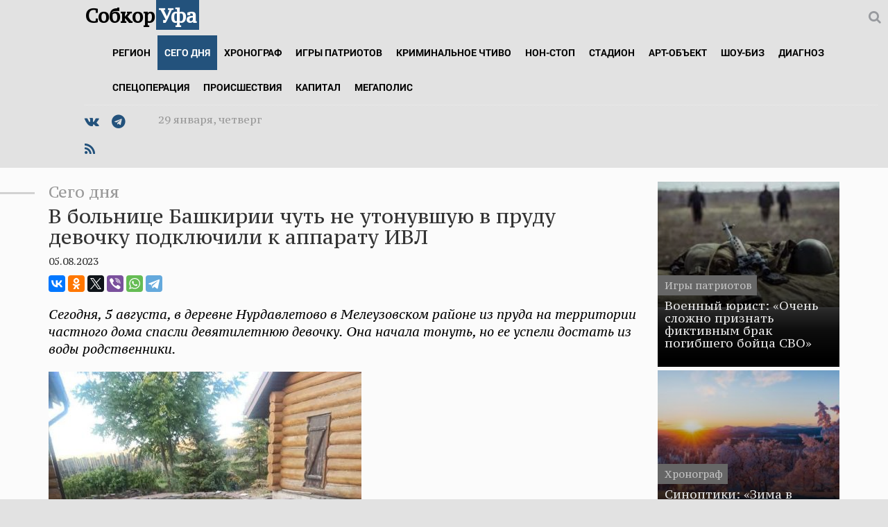

--- FILE ---
content_type: text/html; charset=UTF-8
request_url: https://sobkor02.ru/news/city/41039/
body_size: 20997
content:
<!DOCTYPE html>
<html>
<head>
<meta charset="utf-8" />
<meta http-equiv="X-UA-Compatible" content="IE=edge">
<meta name="viewport" content="width=device-width, initial-scale=1"><meta name="description" content="Сегодня, 5 августа, в деревне Нурдавлетово в Мелеузовском районе из пруда на территории частного дома спасли девятилетнюю девочку. Она начала тонуть, но ее успели достать из воды родственники.">
<title>В больнице Башкирии чуть не утонувшую в пруду девочку подключили к аппарату ИВЛ  - СобкорУфа - Новости Уфы и Башкирии</title>
<link rel="SHORTCUT ICON" href="/favicon.ico">
<link rel="alternate" type="application/rss+xml" title="RSS" href="https://sobkor02.ru/rss.php">
<link href="/themes/sobkor02/weather-sobkor02.css" rel="stylesheet"/>
<link href="/themes/sobkor02/bs.min.css" rel="stylesheet" >
<link href="/css/styles.css" rel="stylesheet" >
<link href="/css/afisha.css" rel="stylesheet" >
<link rel="stylesheet" href="/css/f-a.min.css">
<link href='https://fonts.googleapis.com/css?family=PT+Serif+Caption:400,400italic&subset=latin,cyrillic' rel='stylesheet' type='text/css'>
<link href='https://fonts.googleapis.com/css?family=Roboto&subset=latin,cyrillic' rel='stylesheet' type='text/css'>
<link rel="stylesheet" href="/css/bootstrap-datetimepicker.min.css" />
<meta property="og:type" content="article" />
<meta property="og:title" content="В больнице Башкирии чуть не утонувшую в пруду девочку подключили к аппарату ИВЛ " />
<meta property="og:url" content="https://sobkor02.ru/news/city/41039/" />
<meta property="og:image" content="https://sobkor02.ru/UserFiles/Image/prud(1).jpg" />
<meta property="og:description" content="Сегодня, 5 августа, в деревне Нурдавлетово в Мелеузовском районе из пруда на территории частного дома спасли девятилетнюю девочку. Она начала тонуть, но ее успели достать из воды родственники." />
<meta name="twitter:card" content="summary_large_image" />
<meta name="twitter:site" content="@sobkor02" />
<meta name="twitter:creator" content="@sobkor02" />
<meta name="twitter:title" content="В больнице Башкирии чуть не утонувшую в пруду девочку подключили к аппарату ИВЛ " />
<meta name="twitter:description" content="Сегодня, 5 августа, в деревне Нурдавлетово в Мелеузовском районе из пруда на территории частного дома спасли девятилетнюю девочку. Она начала тонуть, но ее успели достать из воды родственники." />
<meta name="twitter:image" content="http://www.sobkor02.ru/UserFiles/Image/prud(1).jpg" />

</head>
<body>
<script>
  (function(i,s,o,g,r,a,m){i['GoogleAnalyticsObject']=r;i[r]=i[r]||function(){
  (i[r].q=i[r].q||[]).push(arguments)},i[r].l=1*new Date();a=s.createElement(o),
  m=s.getElementsByTagName(o)[0];a.async=1;a.src=g;m.parentNode.insertBefore(a,m)
  })(window,document,'script','//www.google-analytics.com/analytics.js','ga');
  ga('create', 'UA-75986928-1', 'auto');
  ga('send', 'pageview');
</script>
<!-- Yandex.Metrika counter -->
<script type="text/javascript">
    (function (d, w, c) {
        (w[c] = w[c] || []).push(function() {
            try {
                w.yaCounter36581325 = new Ya.Metrika({
                    id:36581325,
                    clickmap:true,
                    trackLinks:true,
                    accurateTrackBounce:true,
                    webvisor:true
                });
            } catch(e) { }
        });

        var n = d.getElementsByTagName("script")[0],
            s = d.createElement("script"),
            f = function () { n.parentNode.insertBefore(s, n); };
        s.type = "text/javascript";
        s.async = true;
        s.src = "https://mc.yandex.ru/metrika/watch.js";

        if (w.opera == "[object Opera]") {
            d.addEventListener("DOMContentLoaded", f, false);
        } else { f(); }
    })(document, window, "yandex_metrika_callbacks");
</script>
<noscript><div><img src="https://mc.yandex.ru/watch/36581325" style="position:absolute; left:-9999px;" alt="" /></div></noscript>
<!-- /Yandex.Metrika counter -->

<div class="container-fluid no-padding no-margin" style="background:#fff;">

</div>

<header>
<div class="header-wrap">
  <div class="container-fluid">
    <div class="row"><div class="col-md-1 hidden-xs"></div>
<div class="col-md-11"> <!-- d1 -->

<nav class="navbar navbar-pills">
  <div class="container-fluid"> <!-- d2 -->

    <div class="navbar-header">


      <button type="button" class="navbar-toggle collapsed" data-toggle="collapse" data-target="#bs-example-navbar-collapse-1">
        <span class="sr-only"></span>
        <span class="icon-bar"></span>
        <span class="icon-bar"></span>
        <span class="icon-bar"></span>
      </button>
      <a class="navbar-brand" href="/"><div class="logo">Собкор<span>Уфа</span></div></a>
    </div>

    <div class="collapse navbar-collapse" id="bs-example-navbar-collapse-1"> <!-- d3 -->
      <ul class="nav navbar-nav">



      <li  role="presentation" class="dropdown mega-menu-dropdown">
<a  href="/news/region" data-hover="dropdown" class="dropdown-toggle"  role="button" aria-haspopup="true" aria-expanded="false"  >Регион</a>

       <ul class="dropdown-menu">
        <li>
        <div class="container-fluid"> <!-- d4 -->
          <div class="row "> <!-- d5 -->


        <div class="col-md-2 hidden-xs hidden-sm">
          <div class="xnews2-block no-margin">
<a href="/news/region/65385/"><div style="background:url('/UserFiles/_thumbs2/Image/H/habirov-forum-socseti-Habirov.jpg') top no-repeat;background-size:100%;width:90%;height:110px;margin:0 0 10px 0;"></div></a>

<p>29.01.2026</p>
            <div class="title"><a href="/news/region/65385/">Радий Хабиров поприветствовал в Уфе участников форума «Малая родина – сила России»</a></div>

<p>
<!--<i class="fa fa-eye "></i> 117
&nbsp;&nbsp;&nbsp;<i class="fa fa-comments-o "></i> <span class="hc_counter_comments" data-xid="sobkor02.ru/news/region/65385/"></span>
-->
</p>
          </div>
        </div>


        <div class="col-md-2 hidden-xs hidden-sm">
          <div class="xnews2-block no-margin">
<a href="/news/region/65381/"><div style="background:url('/UserFiles/_thumbs2/Image/D/doroga(21).jpg') top no-repeat;background-size:100%;width:90%;height:110px;margin:0 0 10px 0;"></div></a>

<p>29.01.2026</p>
            <div class="title"><a href="/news/region/65381/">За год в Башкирии обновили 221 км опорной дорожной сети</a></div>

<p>
<!--<i class="fa fa-eye "></i> 146
&nbsp;&nbsp;&nbsp;<i class="fa fa-comments-o "></i> <span class="hc_counter_comments" data-xid="sobkor02.ru/news/region/65381/"></span>
-->
</p>
          </div>
        </div>


        <div class="col-md-2 hidden-xs hidden-sm">
          <div class="xnews2-block no-margin">
<a href="/news/region/65352/"><div style="background:url('/UserFiles/_thumbs2/Image/H/habirov-steklonit-socsetiHab.jpg') top no-repeat;background-size:100%;width:90%;height:110px;margin:0 0 10px 0;"></div></a>

<p>28.01.2026</p>
            <div class="title"><a href="/news/region/65352/">Глава Башкортостана посетил предприятие «Стеклонит» в Уфе</a></div>

<p>
<!--<i class="fa fa-eye "></i> 202
&nbsp;&nbsp;&nbsp;<i class="fa fa-comments-o "></i> <span class="hc_counter_comments" data-xid="sobkor02.ru/news/region/65352/"></span>
-->
</p>
          </div>
        </div>


        <div class="col-md-2 hidden-xs hidden-sm">
          <div class="xnews2-block no-margin">
<a href="/news/region/65347/"><div style="background:url('/UserFiles/_thumbs2/Image/H/habirov-poslanie(3).jpg') top no-repeat;background-size:100%;width:90%;height:110px;margin:0 0 10px 0;"></div></a>

<p>28.01.2026</p>
            <div class="title"><a href="/news/region/65347/">Эксперт рассказал, какие тезисы Радий Хабиров может озвучить в Послании к Госсобранию</a></div>

<p>
<!--<i class="fa fa-eye "></i> 198
&nbsp;&nbsp;&nbsp;<i class="fa fa-comments-o "></i> <span class="hc_counter_comments" data-xid="sobkor02.ru/news/region/65347/"></span>
-->
</p>
          </div>
        </div>


        <div class="col-md-2 hidden-xs hidden-sm">
          <div class="xnews2-block no-margin">
<a href="/news/region/65332/"><div style="background:url('/UserFiles/_thumbs2/Image/E/eksport.jpg') top no-repeat;background-size:100%;width:90%;height:110px;margin:0 0 10px 0;"></div></a>

<p>27.01.2026</p>
            <div class="title"><a href="/news/region/65332/">За пять лет Башкортостан экспортировал продукцию АПК на 1,8 млрд долларов</a></div>

<p>
<!--<i class="fa fa-eye "></i> 247
&nbsp;&nbsp;&nbsp;<i class="fa fa-comments-o "></i> <span class="hc_counter_comments" data-xid="sobkor02.ru/news/region/65332/"></span>
-->
</p>
          </div>
        </div>


        <div class="col-md-2 hidden-xs hidden-sm">
          <div class="xnews2-block no-margin">
<a href="/news/region/65326/"><div style="background:url('/UserFiles/_thumbs2/Image/S/stroika-A.jpg') top no-repeat;background-size:100%;width:90%;height:110px;margin:0 0 10px 0;"></div></a>

<p>27.01.2026</p>
            <div class="title"><a href="/news/region/65326/">В Башкирии застройщики могут поучаствовать в создании строительного кластера</a></div>

<p>
<!--<i class="fa fa-eye "></i> 320
&nbsp;&nbsp;&nbsp;<i class="fa fa-comments-o "></i> <span class="hc_counter_comments" data-xid="sobkor02.ru/news/region/65326/"></span>
-->
</p>
          </div>
        </div>


      </div> <!--  /d5 -->
</div> <!-- /d4 -->
   </li>
  </ul>
</li>

      <li style="background:#23527C" role="presentation" class="dropdown mega-menu-dropdown">
<a  href="/news/city" data-hover="dropdown" class="dropdown-toggle"  role="button" aria-haspopup="true" aria-expanded="false" style="color:#ffffff" >Сего дня</a>

       <ul class="dropdown-menu">
        <li>
        <div class="container-fluid"> <!-- d4 -->
          <div class="row "> <!-- d5 -->


        <div class="col-md-2 hidden-xs hidden-sm">
          <div class="xnews2-block no-margin">
<a href="/news/city/65388/"><div style="background:url('/UserFiles/_thumbs2/Image/G/gololed-perviySneg-%D0%90.jpg') top no-repeat;background-size:100%;width:90%;height:110px;margin:0 0 10px 0;"></div></a>

<p>29.01.2026</p>
            <div class="title"><a href="/news/city/65388/"> Жителей Башкирии предупредили о метелях и гололеде</a></div>

<p>
<!--<i class="fa fa-eye "></i> 85
&nbsp;&nbsp;&nbsp;<i class="fa fa-comments-o "></i> <span class="hc_counter_comments" data-xid="sobkor02.ru/news/city/65388/"></span>
-->
</p>
          </div>
        </div>


        <div class="col-md-2 hidden-xs hidden-sm">
          <div class="xnews2-block no-margin">
<a href="/news/city/65371/"><div style="background:url('/UserFiles/_thumbs2/Image/pozhari/28-01(3).jpg') top no-repeat;background-size:100%;width:90%;height:110px;margin:0 0 10px 0;"></div></a>

<p>29.01.2026</p>
            <div class="title"><a href="/news/city/65371/">При пожаре в Башкирии погиб мужчина</a></div>

<p>
<!--<i class="fa fa-eye "></i> 154
&nbsp;&nbsp;&nbsp;<i class="fa fa-comments-o "></i> <span class="hc_counter_comments" data-xid="sobkor02.ru/news/city/65371/"></span>
-->
</p>
          </div>
        </div>


        <div class="col-md-2 hidden-xs hidden-sm">
          <div class="xnews2-block no-margin">
<a href="/news/city/65369/"><div style="background:url('/UserFiles/_thumbs2/Image/S/shkolniki(2).jpeg') top no-repeat;background-size:100%;width:90%;height:110px;margin:0 0 10px 0;"></div></a>

<p>28.01.2026</p>
            <div class="title"><a href="/news/city/65369/">Уфимским школьникам посоветовали изучать историю, чтобы строить мир без насилия</a></div>

<p>
<!--<i class="fa fa-eye "></i> 187
&nbsp;&nbsp;&nbsp;<i class="fa fa-comments-o "></i> <span class="hc_counter_comments" data-xid="sobkor02.ru/news/city/65369/"></span>
-->
</p>
          </div>
        </div>


        <div class="col-md-2 hidden-xs hidden-sm">
          <div class="xnews2-block no-margin">
<a href="/news/city/65359/"><div style="background:url('/UserFiles/_thumbs2/Image/M/metel-trassa.jpg') top no-repeat;background-size:100%;width:90%;height:110px;margin:0 0 10px 0;"></div></a>

<p>28.01.2026</p>
            <div class="title"><a href="/news/city/65359/">Жителей Башкирии предупредили о сильном ветре и метели</a></div>

<p>
<!--<i class="fa fa-eye "></i> 172
&nbsp;&nbsp;&nbsp;<i class="fa fa-comments-o "></i> <span class="hc_counter_comments" data-xid="sobkor02.ru/news/city/65359/"></span>
-->
</p>
          </div>
        </div>


        <div class="col-md-2 hidden-xs hidden-sm">
          <div class="xnews2-block no-margin">
<a href="/news/city/65340/"><div style="background:url('/UserFiles/_thumbs2/Image/S/sneg-avto-A.jpg') top no-repeat;background-size:100%;width:90%;height:110px;margin:0 0 10px 0;"></div></a>

<p>28.01.2026</p>
            <div class="title"><a href="/news/city/65340/">Трассы Башкирии от снега очищали 805 спецмашин</a></div>

<p>
<!--<i class="fa fa-eye "></i> 209
&nbsp;&nbsp;&nbsp;<i class="fa fa-comments-o "></i> <span class="hc_counter_comments" data-xid="sobkor02.ru/news/city/65340/"></span>
-->
</p>
          </div>
        </div>


        <div class="col-md-2 hidden-xs hidden-sm">
          <div class="xnews2-block no-margin">
<a href="/news/city/65333/"><div style="background:url('/UserFiles/_thumbs2/Image/M/metel.jpg') top no-repeat;background-size:100%;width:90%;height:110px;margin:0 0 10px 0;"></div></a>

<p>27.01.2026</p>
            <div class="title"><a href="/news/city/65333/">Жителей Башкирии предупредили о низовой метели и ветре до 18 м/с</a></div>

<p>
<!--<i class="fa fa-eye "></i> 186
&nbsp;&nbsp;&nbsp;<i class="fa fa-comments-o "></i> <span class="hc_counter_comments" data-xid="sobkor02.ru/news/city/65333/"></span>
-->
</p>
          </div>
        </div>


      </div> <!--  /d5 -->
</div> <!-- /d4 -->
   </li>
  </ul>
</li>

      <li  role="presentation" class="dropdown mega-menu-dropdown">
<a  href="/news/socium" data-hover="dropdown" class="dropdown-toggle"  role="button" aria-haspopup="true" aria-expanded="false"  >Хронограф</a>

       <ul class="dropdown-menu">
        <li>
        <div class="container-fluid"> <!-- d4 -->
          <div class="row "> <!-- d5 -->


        <div class="col-md-2 hidden-xs hidden-sm">
          <div class="xnews2-block no-margin">
<a href="/news/socium/65386/"><div style="background:url('/UserFiles/_thumbs2/Image/S/sud1-A.jpg') top no-repeat;background-size:100%;width:90%;height:110px;margin:0 0 10px 0;"></div></a>

<p>29.01.2026</p>
            <div class="title"><a href="/news/socium/65386/">Уфимец ударил подростка и сел за руль пьяным</a></div>

<p>
<!--<i class="fa fa-eye "></i> 105
&nbsp;&nbsp;&nbsp;<i class="fa fa-comments-o "></i> <span class="hc_counter_comments" data-xid="sobkor02.ru/news/socium/65386/"></span>
-->
</p>
          </div>
        </div>


        <div class="col-md-2 hidden-xs hidden-sm">
          <div class="xnews2-block no-margin">
<a href="/news/socium/65382/"><div style="background:url('/UserFiles/_thumbs2/Image/I/izveshatel.jpeg') top no-repeat;background-size:100%;width:90%;height:110px;margin:0 0 10px 0;"></div></a>

<p>29.01.2026</p>
            <div class="title"><a href="/news/socium/65382/">С 2016 года в Башкирии пожарные извещатели спасли 1292 человека</a></div>

<p>
<!--<i class="fa fa-eye "></i> 127
&nbsp;&nbsp;&nbsp;<i class="fa fa-comments-o "></i> <span class="hc_counter_comments" data-xid="sobkor02.ru/news/socium/65382/"></span>
-->
</p>
          </div>
        </div>


        <div class="col-md-2 hidden-xs hidden-sm">
          <div class="xnews2-block no-margin">
<a href="/news/socium/65377/"><div style="background:url('/UserFiles/_thumbs2/Image/A/alko-A.jpg') top no-repeat;background-size:100%;width:90%;height:110px;margin:0 0 10px 0;"></div></a>

<p>29.01.2026</p>
            <div class="title"><a href="/news/socium/65377/">В Уфе продавца магазина осудят за продажу подростку спиртного</a></div>

<p>
<!--<i class="fa fa-eye "></i> 128
&nbsp;&nbsp;&nbsp;<i class="fa fa-comments-o "></i> <span class="hc_counter_comments" data-xid="sobkor02.ru/news/socium/65377/"></span>
-->
</p>
          </div>
        </div>


        <div class="col-md-2 hidden-xs hidden-sm">
          <div class="xnews2-block no-margin">
<a href="/news/socium/65373/"><div style="background:url('/UserFiles/_thumbs2/Image/K/kvadrokupol-pravitRB.jpg') top no-repeat;background-size:100%;width:90%;height:110px;margin:0 0 10px 0;"></div></a>

<p>29.01.2026</p>
            <div class="title"><a href="/news/socium/65373/">В Башкирии кемпинг дополнят двумя квадрокуполами</a></div>

<p>
<!--<i class="fa fa-eye "></i> 133
&nbsp;&nbsp;&nbsp;<i class="fa fa-comments-o "></i> <span class="hc_counter_comments" data-xid="sobkor02.ru/news/socium/65373/"></span>
-->
</p>
          </div>
        </div>


        <div class="col-md-2 hidden-xs hidden-sm">
          <div class="xnews2-block no-margin">
<a href="/news/socium/65364/"><div style="background:url('/UserFiles/_thumbs2/Image/B/bolnica-A(1).jpg') top no-repeat;background-size:100%;width:90%;height:110px;margin:0 0 10px 0;"></div></a>

<p>28.01.2026</p>
            <div class="title"><a href="/news/socium/65364/">За год в Башкирии построят 58 социальных объектов</a></div>

<p>
<!--<i class="fa fa-eye "></i> 172
&nbsp;&nbsp;&nbsp;<i class="fa fa-comments-o "></i> <span class="hc_counter_comments" data-xid="sobkor02.ru/news/socium/65364/"></span>
-->
</p>
          </div>
        </div>


        <div class="col-md-2 hidden-xs hidden-sm">
          <div class="xnews2-block no-margin">
<a href="/news/socium/65338/"><div style="background:url('/UserFiles/_thumbs2/Image/M/musor.jpg') top no-repeat;background-size:100%;width:90%;height:110px;margin:0 0 10px 0;"></div></a>

<p>27.01.2026</p>
            <div class="title"><a href="/news/socium/65338/">В Башкирии во втором полугодии вырастут тарифы на вывоз мусора </a></div>

<p>
<!--<i class="fa fa-eye "></i> 229
&nbsp;&nbsp;&nbsp;<i class="fa fa-comments-o "></i> <span class="hc_counter_comments" data-xid="sobkor02.ru/news/socium/65338/"></span>
-->
</p>
          </div>
        </div>


      </div> <!--  /d5 -->
</div> <!-- /d4 -->
   </li>
  </ul>
</li>

      <li  role="presentation" class="dropdown mega-menu-dropdown">
<a  href="/news/sharp-corner" data-hover="dropdown" class="dropdown-toggle"  role="button" aria-haspopup="true" aria-expanded="false"  >Игры патриотов</a>

       <ul class="dropdown-menu">
        <li>
        <div class="container-fluid"> <!-- d4 -->
          <div class="row "> <!-- d5 -->


        <div class="col-md-2 hidden-xs hidden-sm">
          <div class="xnews2-block no-margin">
<a href="/news/sharp-corner/65384/"><div style="background:url('/UserFiles/_thumbs2/Image/N/nalogi-A.jpg') top no-repeat;background-size:100%;width:90%;height:110px;margin:0 0 10px 0;"></div></a>

<p>29.01.2026</p>
            <div class="title"><a href="/news/sharp-corner/65384/">Учредитель и директор компании из Уфы ответят за уклонение от уплаты налогов</a></div>

<p>
<!--<i class="fa fa-eye "></i> 127
&nbsp;&nbsp;&nbsp;<i class="fa fa-comments-o "></i> <span class="hc_counter_comments" data-xid="sobkor02.ru/news/sharp-corner/65384/"></span>
-->
</p>
          </div>
        </div>


        <div class="col-md-2 hidden-xs hidden-sm">
          <div class="xnews2-block no-margin">
<a href="/news/sharp-corner/65378/"><div style="background:url('/UserFiles/_thumbs2/Image/V/vzyatka-A(1).jpg') top no-repeat;background-size:100%;width:90%;height:110px;margin:0 0 10px 0;"></div></a>

<p>29.01.2026</p>
            <div class="title"><a href="/news/sharp-corner/65378/">Инженера «Уфаводоканала» уличили в получении взяток</a></div>

<p>
<!--<i class="fa fa-eye "></i> 148
&nbsp;&nbsp;&nbsp;<i class="fa fa-comments-o "></i> <span class="hc_counter_comments" data-xid="sobkor02.ru/news/sharp-corner/65378/"></span>
-->
</p>
          </div>
        </div>


        <div class="col-md-2 hidden-xs hidden-sm">
          <div class="xnews2-block no-margin">
<a href="/news/sharp-corner/65368/"><div style="background:url('/UserFiles/_thumbs2/Image/T/telefon(1).jpg') top no-repeat;background-size:100%;width:90%;height:110px;margin:0 0 10px 0;"></div></a>

<p>28.01.2026</p>
            <div class="title"><a href="/news/sharp-corner/65368/">Жители Башкирии чаще всего жалуются на качество продуктов, мебели и одежды</a></div>

<p>
<!--<i class="fa fa-eye "></i> 188
&nbsp;&nbsp;&nbsp;<i class="fa fa-comments-o "></i> <span class="hc_counter_comments" data-xid="sobkor02.ru/news/sharp-corner/65368/"></span>
-->
</p>
          </div>
        </div>


        <div class="col-md-2 hidden-xs hidden-sm">
          <div class="xnews2-block no-margin">
<a href="/news/sharp-corner/65363/"><div style="background:url('/UserFiles/_thumbs2/Image/B/bastrykin-SK.jpg') top no-repeat;background-size:100%;width:90%;height:110px;margin:0 0 10px 0;"></div></a>

<p>28.01.2026</p>
            <div class="title"><a href="/news/sharp-corner/65363/">Бастрыкин запросил доклад о нарушении прав семьи с 10 детьми</a></div>

<p>
<!--<i class="fa fa-eye "></i> 177
&nbsp;&nbsp;&nbsp;<i class="fa fa-comments-o "></i> <span class="hc_counter_comments" data-xid="sobkor02.ru/news/sharp-corner/65363/"></span>
-->
</p>
          </div>
        </div>


        <div class="col-md-2 hidden-xs hidden-sm">
          <div class="xnews2-block no-margin">
<a href="/news/sharp-corner/65355/"><div style="background:url('/UserFiles/_thumbs2/Image/K/kluchi-A.jpg') top no-repeat;background-size:100%;width:90%;height:110px;margin:0 0 10px 0;"></div></a>

<p>28.01.2026</p>
            <div class="title"><a href="/news/sharp-corner/65355/">Уфимская прокуратура помогла двум инвалидам получить жилье</a></div>

<p>
<!--<i class="fa fa-eye "></i> 268
&nbsp;&nbsp;&nbsp;<i class="fa fa-comments-o "></i> <span class="hc_counter_comments" data-xid="sobkor02.ru/news/sharp-corner/65355/"></span>
-->
</p>
          </div>
        </div>


        <div class="col-md-2 hidden-xs hidden-sm">
          <div class="xnews2-block no-margin">
<a href="/news/sharp-corner/65349/"><div style="background:url('/UserFiles/_thumbs2/Image/D/dengi-A.jpg') top no-repeat;background-size:100%;width:90%;height:110px;margin:0 0 10px 0;"></div></a>

<p>28.01.2026</p>
            <div class="title"><a href="/news/sharp-corner/65349/">В Башкирии экс-директора водоканала осудят за присвоение и растрату</a></div>

<p>
<!--<i class="fa fa-eye "></i> 236
&nbsp;&nbsp;&nbsp;<i class="fa fa-comments-o "></i> <span class="hc_counter_comments" data-xid="sobkor02.ru/news/sharp-corner/65349/"></span>
-->
</p>
          </div>
        </div>


      </div> <!--  /d5 -->
</div> <!-- /d4 -->
   </li>
  </ul>
</li>

      <li  role="presentation" class="dropdown mega-menu-dropdown">
<a  href="/news/incident" data-hover="dropdown" class="dropdown-toggle"  role="button" aria-haspopup="true" aria-expanded="false"  >Криминальное чтиво</a>

       <ul class="dropdown-menu">
        <li>
        <div class="container-fluid"> <!-- d4 -->
          <div class="row "> <!-- d5 -->


        <div class="col-md-2 hidden-xs hidden-sm">
          <div class="xnews2-block no-margin">
<a href="/news/incident/65383/"><div style="background:url('/UserFiles/_thumbs2/Image/S/shashki-mvdRB.jpg') top no-repeat;background-size:100%;width:90%;height:110px;margin:0 0 10px 0;"></div></a>

<p>29.01.2026</p>
            <div class="title"><a href="/news/incident/65383/">Жителя Башкирии уличили в хранении наркотиков и взрывчатых веществ</a></div>

<p>
<!--<i class="fa fa-eye "></i> 125
&nbsp;&nbsp;&nbsp;<i class="fa fa-comments-o "></i> <span class="hc_counter_comments" data-xid="sobkor02.ru/news/incident/65383/"></span>
-->
</p>
          </div>
        </div>


        <div class="col-md-2 hidden-xs hidden-sm">
          <div class="xnews2-block no-margin">
<a href="/news/incident/65372/"><div style="background:url('/UserFiles/_thumbs2/Image/K/kulak-A.jpg') top no-repeat;background-size:100%;width:90%;height:110px;margin:0 0 10px 0;"></div></a>

<p>29.01.2026</p>
            <div class="title"><a href="/news/incident/65372/"> Житель Башкирии из ревности до смерти избил избранницу</a></div>

<p>
<!--<i class="fa fa-eye "></i> 132
&nbsp;&nbsp;&nbsp;<i class="fa fa-comments-o "></i> <span class="hc_counter_comments" data-xid="sobkor02.ru/news/incident/65372/"></span>
-->
</p>
          </div>
        </div>


        <div class="col-md-2 hidden-xs hidden-sm">
          <div class="xnews2-block no-margin">
<a href="/news/incident/65365/"><div style="background:url('/UserFiles/_thumbs2/Image/N/nozh-A.jpg') top no-repeat;background-size:100%;width:90%;height:110px;margin:0 0 10px 0;"></div></a>

<p>28.01.2026</p>
            <div class="title"><a href="/news/incident/65365/">Сельчанин из Башкирии едва не зарезал 45-летнюю собутыльницу</a></div>

<p>
<!--<i class="fa fa-eye "></i> 168
&nbsp;&nbsp;&nbsp;<i class="fa fa-comments-o "></i> <span class="hc_counter_comments" data-xid="sobkor02.ru/news/incident/65365/"></span>
-->
</p>
          </div>
        </div>


        <div class="col-md-2 hidden-xs hidden-sm">
          <div class="xnews2-block no-margin">
<a href="/news/incident/65356/"><div style="background:url('/UserFiles/_thumbs2/Image/S/starushka-plachet-A.jpg') top no-repeat;background-size:100%;width:90%;height:110px;margin:0 0 10px 0;"></div></a>

<p>28.01.2026</p>
            <div class="title"><a href="/news/incident/65356/">Жительница Башкирии отдала мошенникам полмиллиона рублей</a></div>

<p>
<!--<i class="fa fa-eye "></i> 178
&nbsp;&nbsp;&nbsp;<i class="fa fa-comments-o "></i> <span class="hc_counter_comments" data-xid="sobkor02.ru/news/incident/65356/"></span>
-->
</p>
          </div>
        </div>


        <div class="col-md-2 hidden-xs hidden-sm">
          <div class="xnews2-block no-margin">
<a href="/news/incident/65342/"><div style="background:url('/UserFiles/_thumbs2/Image/N/naruchniki-A.jpg') top no-repeat;background-size:100%;width:90%;height:110px;margin:0 0 10px 0;"></div></a>

<p>28.01.2026</p>
            <div class="title"><a href="/news/incident/65342/">35-летняя уфимка с подельниками жестоко убила мужчину и расчленила труп</a></div>

<p>
<!--<i class="fa fa-eye "></i> 211
&nbsp;&nbsp;&nbsp;<i class="fa fa-comments-o "></i> <span class="hc_counter_comments" data-xid="sobkor02.ru/news/incident/65342/"></span>
-->
</p>
          </div>
        </div>


        <div class="col-md-2 hidden-xs hidden-sm">
          <div class="xnews2-block no-margin">
<a href="/news/incident/65329/"><div style="background:url('/UserFiles/_thumbs2/Image/U/ubila-doch-obPressSLsudov.jpg') top no-repeat;background-size:100%;width:90%;height:110px;margin:0 0 10px 0;"></div></a>

<p>27.01.2026</p>
            <div class="title"><a href="/news/incident/65329/">29-летняя уфимка задушила собственную дочь</a></div>

<p>
<!--<i class="fa fa-eye "></i> 217
&nbsp;&nbsp;&nbsp;<i class="fa fa-comments-o "></i> <span class="hc_counter_comments" data-xid="sobkor02.ru/news/incident/65329/"></span>
-->
</p>
          </div>
        </div>


      </div> <!--  /d5 -->
</div> <!-- /d4 -->
   </li>
  </ul>
</li>

      <li  role="presentation" class="dropdown mega-menu-dropdown">
<a  href="/news/events" data-hover="dropdown" class="dropdown-toggle"  role="button" aria-haspopup="true" aria-expanded="false"  >Нон-стоп</a>

       <ul class="dropdown-menu">
        <li>
        <div class="container-fluid"> <!-- d4 -->
          <div class="row "> <!-- d5 -->


        <div class="col-md-2 hidden-xs hidden-sm">
          <div class="xnews2-block no-margin">
<a href="/news/events/65393/"><div style="background:url('/UserFiles/_thumbs2/Image/D/dengi-A.jpg') top no-repeat;background-size:100%;width:90%;height:110px;margin:0 0 10px 0;"></div></a>

<p>29.01.2026</p>
            <div class="title"><a href="/news/events/65393/">В Башкирии директор компании уклонялся от уплаты долга по кредиту на 5 млн рублей</a></div>

<p>
<!--<i class="fa fa-eye "></i> 13
&nbsp;&nbsp;&nbsp;<i class="fa fa-comments-o "></i> <span class="hc_counter_comments" data-xid="sobkor02.ru/news/events/65393/"></span>
-->
</p>
          </div>
        </div>


        <div class="col-md-2 hidden-xs hidden-sm">
          <div class="xnews2-block no-margin">
<a href="/news/events/65380/"><div style="background:url('/UserFiles/_thumbs2/Image/S/stanok-gostrudinspek.jpg') top no-repeat;background-size:100%;width:90%;height:110px;margin:0 0 10px 0;"></div></a>

<p>29.01.2026</p>
            <div class="title"><a href="/news/events/65380/">Погибший в Уфе рабочий работал на незаконно переделанном станке</a></div>

<p>
<!--<i class="fa fa-eye "></i> 155
&nbsp;&nbsp;&nbsp;<i class="fa fa-comments-o "></i> <span class="hc_counter_comments" data-xid="sobkor02.ru/news/events/65380/"></span>
-->
</p>
          </div>
        </div>


        <div class="col-md-2 hidden-xs hidden-sm">
          <div class="xnews2-block no-margin">
<a href="/news/events/65375/"><div style="background:url('/UserFiles/_thumbs2/Image/avaria/28-01(8).jpg') top no-repeat;background-size:100%;width:90%;height:110px;margin:0 0 10px 0;"></div></a>

<p>29.01.2026</p>
            <div class="title"><a href="/news/events/65375/">Две иномарки столкнулись в Уфе – пострадала женщина</a></div>

<p>
<!--<i class="fa fa-eye "></i> 131
&nbsp;&nbsp;&nbsp;<i class="fa fa-comments-o "></i> <span class="hc_counter_comments" data-xid="sobkor02.ru/news/events/65375/"></span>
-->
</p>
          </div>
        </div>


        <div class="col-md-2 hidden-xs hidden-sm">
          <div class="xnews2-block no-margin">
<a href="/news/events/65360/"><div style="background:url('/UserFiles/_thumbs2/Image/D/dengi-A.jpg') top no-repeat;background-size:100%;width:90%;height:110px;margin:0 0 10px 0;"></div></a>

<p>28.01.2026</p>
            <div class="title"><a href="/news/events/65360/">Жительница Башкирии поверила мошеннику и лишилась 200 тыс. рублей</a></div>

<p>
<!--<i class="fa fa-eye "></i> 298
&nbsp;&nbsp;&nbsp;<i class="fa fa-comments-o "></i> <span class="hc_counter_comments" data-xid="sobkor02.ru/news/events/65360/"></span>
-->
</p>
          </div>
        </div>


        <div class="col-md-2 hidden-xs hidden-sm">
          <div class="xnews2-block no-margin">
<a href="/news/events/65348/"><div style="background:url('/UserFiles/_thumbs2/Image/V/vnimanie.jpg') top no-repeat;background-size:100%;width:90%;height:110px;margin:0 0 10px 0;"></div></a>

<p>28.01.2026</p>
            <div class="title"><a href="/news/events/65348/">В Уфе закроют парковку у конгресс-холла</a></div>

<p>
<!--<i class="fa fa-eye "></i> 179
&nbsp;&nbsp;&nbsp;<i class="fa fa-comments-o "></i> <span class="hc_counter_comments" data-xid="sobkor02.ru/news/events/65348/"></span>
-->
</p>
          </div>
        </div>


        <div class="col-md-2 hidden-xs hidden-sm">
          <div class="xnews2-block no-margin">
<a href="/news/events/65334/"><div style="background:url('/UserFiles/_thumbs2/Image/K/kurier-moshen-MVDrb.jpg') top no-repeat;background-size:100%;width:90%;height:110px;margin:0 0 10px 0;"></div></a>

<p>27.01.2026</p>
            <div class="title"><a href="/news/events/65334/">В Уфе задержали 18-летнего курьера-мошенника, обиравшего пенсионеров</a></div>

<p>
<!--<i class="fa fa-eye "></i> 275
&nbsp;&nbsp;&nbsp;<i class="fa fa-comments-o "></i> <span class="hc_counter_comments" data-xid="sobkor02.ru/news/events/65334/"></span>
-->
</p>
          </div>
        </div>


      </div> <!--  /d5 -->
</div> <!-- /d4 -->
   </li>
  </ul>
</li>

      <li  role="presentation" class="dropdown mega-menu-dropdown">
<a  href="/news/stadium" data-hover="dropdown" class="dropdown-toggle"  role="button" aria-haspopup="true" aria-expanded="false"  >Стадион</a>

       <ul class="dropdown-menu">
        <li>
        <div class="container-fluid"> <!-- d4 -->
          <div class="row "> <!-- d5 -->


        <div class="col-md-2 hidden-xs hidden-sm">
          <div class="xnews2-block no-margin">
<a href="/news/stadium/65392/"><div style="background:url('/UserFiles/_thumbs2/Image/F/fristail-belyanskiy.jpg') top no-repeat;background-size:100%;width:90%;height:110px;margin:0 0 10px 0;"></div></a>

<p>29.01.2026</p>
            <div class="title"><a href="/news/stadium/65392/">Фристайлист из Башкирии победил на этапе Кубка России</a></div>

<p>
<!--<i class="fa fa-eye "></i> 51
&nbsp;&nbsp;&nbsp;<i class="fa fa-comments-o "></i> <span class="hc_counter_comments" data-xid="sobkor02.ru/news/stadium/65392/"></span>
-->
</p>
          </div>
        </div>


        <div class="col-md-2 hidden-xs hidden-sm">
          <div class="xnews2-block no-margin">
<a href="/news/stadium/65374/"><div style="background:url('/UserFiles/_thumbs2/Image/H/%D1%82%D0%BE%D0%B4%D0%B4.jpg') top no-repeat;background-size:100%;width:90%;height:110px;margin:0 0 10px 0;"></div></a>

<p>29.01.2026</p>
            <div class="title"><a href="/news/stadium/65374/">Тот ещё Тодд. «Салават Юлаев» доломал «Ак Барс» в Казани</a></div>

<p>
<!--<i class="fa fa-eye "></i> 148
&nbsp;&nbsp;&nbsp;<i class="fa fa-comments-o "></i> <span class="hc_counter_comments" data-xid="sobkor02.ru/news/stadium/65374/"></span>
-->
</p>
          </div>
        </div>


        <div class="col-md-2 hidden-xs hidden-sm">
          <div class="xnews2-block no-margin">
<a href="/news/stadium/65362/"><div style="background:url('/UserFiles/_thumbs2/Image/S/slalom-israilova.jpg') top no-repeat;background-size:100%;width:90%;height:110px;margin:0 0 10px 0;"></div></a>

<p>28.01.2026</p>
            <div class="title"><a href="/news/stadium/65362/">Слаломнистка Танзила Исраилова победила на этапе Кубка России</a></div>

<p>
<!--<i class="fa fa-eye "></i> 177
&nbsp;&nbsp;&nbsp;<i class="fa fa-comments-o "></i> <span class="hc_counter_comments" data-xid="sobkor02.ru/news/stadium/65362/"></span>
-->
</p>
          </div>
        </div>


        <div class="col-md-2 hidden-xs hidden-sm">
          <div class="xnews2-block no-margin">
<a href="/news/stadium/65358/"><div style="background:url('/UserFiles/_thumbs2/Image/K/katanie-konki-meriaUfi.jpg') top no-repeat;background-size:100%;width:90%;height:110px;margin:0 0 10px 0;"></div></a>

<p>28.01.2026</p>
            <div class="title"><a href="/news/stadium/65358/">Молодых уфимцев приглашают покататься на коньках</a></div>

<p>
<!--<i class="fa fa-eye "></i> 187
&nbsp;&nbsp;&nbsp;<i class="fa fa-comments-o "></i> <span class="hc_counter_comments" data-xid="sobkor02.ru/news/stadium/65358/"></span>
-->
</p>
          </div>
        </div>


        <div class="col-md-2 hidden-xs hidden-sm">
          <div class="xnews2-block no-margin">
<a href="/news/stadium/65346/"><div style="background:url('/UserFiles/_thumbs2/Image/B/biatlon(9).jpg') top no-repeat;background-size:100%;width:90%;height:110px;margin:0 0 10px 0;"></div></a>

<p>28.01.2026</p>
            <div class="title"><a href="/news/stadium/65346/">Команда из Башкирии победила на зимней Спартакиаде учащихся по биатлону</a></div>

<p>
<!--<i class="fa fa-eye "></i> 191
&nbsp;&nbsp;&nbsp;<i class="fa fa-comments-o "></i> <span class="hc_counter_comments" data-xid="sobkor02.ru/news/stadium/65346/"></span>
-->
</p>
          </div>
        </div>


        <div class="col-md-2 hidden-xs hidden-sm">
          <div class="xnews2-block no-margin">
<a href="/news/stadium/65339/"><div style="background:url('/UserFiles/_thumbs2/Image/H/XtFSAm0b7Fc.jpg') top no-repeat;background-size:100%;width:90%;height:110px;margin:0 0 10px 0;"></div></a>

<p>27.01.2026</p>
            <div class="title"><a href="/news/stadium/65339/">«Салават Юлаев» берёт столицу Беларуси и идет на Казань</a></div>

<p>
<!--<i class="fa fa-eye "></i> 364
&nbsp;&nbsp;&nbsp;<i class="fa fa-comments-o "></i> <span class="hc_counter_comments" data-xid="sobkor02.ru/news/stadium/65339/"></span>
-->
</p>
          </div>
        </div>


      </div> <!--  /d5 -->
</div> <!-- /d4 -->
   </li>
  </ul>
</li>

      <li  role="presentation" class="dropdown mega-menu-dropdown">
<a  href="/news/art-object" data-hover="dropdown" class="dropdown-toggle"  role="button" aria-haspopup="true" aria-expanded="false"  >Арт-объект</a>

       <ul class="dropdown-menu">
        <li>
        <div class="container-fluid"> <!-- d4 -->
          <div class="row "> <!-- d5 -->


        <div class="col-md-2 hidden-xs hidden-sm">
          <div class="xnews2-block no-margin">
<a href="/news/art-object/65361/"><div style="background:url('/UserFiles/_thumbs2/Image/Y/yahina(1).jpg') top no-repeat;background-size:100%;width:90%;height:110px;margin:0 0 10px 0;"></div></a>

<p>28.01.2026</p>
            <div class="title"><a href="/news/art-object/65361/">Гузель Яхина: «Без мата это был бы уже не Эйзенштейн»</a></div>

<p>
<!--<i class="fa fa-eye "></i> 198
&nbsp;&nbsp;&nbsp;<i class="fa fa-comments-o "></i> <span class="hc_counter_comments" data-xid="sobkor02.ru/news/art-object/65361/"></span>
-->
</p>
          </div>
        </div>


        <div class="col-md-2 hidden-xs hidden-sm">
          <div class="xnews2-block no-margin">
<a href="/news/art-object/65345/"><div style="background:url('/UserFiles/_thumbs2/Image/H/habirov-sovesh-saitGlavi.jpg') top no-repeat;background-size:100%;width:90%;height:110px;margin:0 0 10px 0;"></div></a>

<p>28.01.2026</p>
            <div class="title"><a href="/news/art-object/65345/">В Уфе обсудили благоустройство улиц и ремонт исторических зданий</a></div>

<p>
<!--<i class="fa fa-eye "></i> 193
&nbsp;&nbsp;&nbsp;<i class="fa fa-comments-o "></i> <span class="hc_counter_comments" data-xid="sobkor02.ru/news/art-object/65345/"></span>
-->
</p>
          </div>
        </div>


        <div class="col-md-2 hidden-xs hidden-sm">
          <div class="xnews2-block no-margin">
<a href="/news/art-object/65295/"><div style="background:url('/UserFiles/_thumbs2/Image/P/prokuratura.jpg') top no-repeat;background-size:100%;width:90%;height:110px;margin:0 0 10px 0;"></div></a>

<p>26.01.2026</p>
            <div class="title"><a href="/news/art-object/65295/">Прокуратура Башкирии выявила нарушения при благоустройстве парка </a></div>

<p>
<!--<i class="fa fa-eye "></i> 336
&nbsp;&nbsp;&nbsp;<i class="fa fa-comments-o "></i> <span class="hc_counter_comments" data-xid="sobkor02.ru/news/art-object/65295/"></span>
-->
</p>
          </div>
        </div>


        <div class="col-md-2 hidden-xs hidden-sm">
          <div class="xnews2-block no-margin">
<a href="/news/art-object/65294/"><div style="background:url('/UserFiles/_thumbs2/Image/M/blagoustr-minZHKH.jpg') top no-repeat;background-size:100%;width:90%;height:110px;margin:0 0 10px 0;"></div></a>

<p>26.01.2026</p>
            <div class="title"><a href="/news/art-object/65294/">Проекты благоустройства реализуют в пяти городах Башкирии</a></div>

<p>
<!--<i class="fa fa-eye "></i> 213
&nbsp;&nbsp;&nbsp;<i class="fa fa-comments-o "></i> <span class="hc_counter_comments" data-xid="sobkor02.ru/news/art-object/65294/"></span>
-->
</p>
          </div>
        </div>


        <div class="col-md-2 hidden-xs hidden-sm">
          <div class="xnews2-block no-margin">
<a href="/news/art-object/65288/"><div style="background:url('/UserFiles/_thumbs2/Image/H/habirov-domAktera-socsetiHab.jpg') top no-repeat;background-size:100%;width:90%;height:110px;margin:0 0 10px 0;"></div></a>

<p>26.01.2026</p>
            <div class="title"><a href="/news/art-object/65288/">Радий Хабиров поручил продумать ремонт Дома актера</a></div>

<p>
<!--<i class="fa fa-eye "></i> 209
&nbsp;&nbsp;&nbsp;<i class="fa fa-comments-o "></i> <span class="hc_counter_comments" data-xid="sobkor02.ru/news/art-object/65288/"></span>
-->
</p>
          </div>
        </div>


        <div class="col-md-2 hidden-xs hidden-sm">
          <div class="xnews2-block no-margin">
<a href="/news/art-object/65277/"><div style="background:url('/UserFiles/_thumbs2/Image/K/knigi(1).jpg') top no-repeat;background-size:100%;width:90%;height:110px;margin:0 0 10px 0;"></div></a>

<p>26.01.2026</p>
            <div class="title"><a href="/news/art-object/65277/">В Башкирии стали меньше читать бумажных книг и больше – электронных</a></div>

<p>
<!--<i class="fa fa-eye "></i> 240
&nbsp;&nbsp;&nbsp;<i class="fa fa-comments-o "></i> <span class="hc_counter_comments" data-xid="sobkor02.ru/news/art-object/65277/"></span>
-->
</p>
          </div>
        </div>


      </div> <!--  /d5 -->
</div> <!-- /d4 -->
   </li>
  </ul>
</li>

      <li  role="presentation" class="dropdown mega-menu-dropdown">
<a  href="/news/showbiz" data-hover="dropdown" class="dropdown-toggle"  role="button" aria-haspopup="true" aria-expanded="false"  >Шоу-биз</a>

       <ul class="dropdown-menu">
        <li>
        <div class="container-fluid"> <!-- d4 -->
          <div class="row "> <!-- d5 -->


        <div class="col-md-2 hidden-xs hidden-sm">
          <div class="xnews2-block no-margin">
<a href="/news/showbiz/65264/"><div style="background:url('/UserFiles/_thumbs2/Image/C/chebatkov.JPG') top no-repeat;background-size:100%;width:90%;height:110px;margin:0 0 10px 0;"></div></a>

<p>24.01.2026</p>
            <div class="title"><a href="/news/showbiz/65264/">Евгений Чебатков: «Атланту в шутку называли «старой Уфой»</a></div>

<p>
<!--<i class="fa fa-eye "></i> 325
&nbsp;&nbsp;&nbsp;<i class="fa fa-comments-o "></i> <span class="hc_counter_comments" data-xid="sobkor02.ru/news/showbiz/65264/"></span>
-->
</p>
          </div>
        </div>


        <div class="col-md-2 hidden-xs hidden-sm">
          <div class="xnews2-block no-margin">
<a href="/news/showbiz/65251/"><div style="background:url('/UserFiles/_thumbs2/Image/A/abdraz(5).jpg') top no-repeat;background-size:100%;width:90%;height:110px;margin:0 0 10px 0;"></div></a>

<p>23.01.2026</p>
            <div class="title"><a href="/news/showbiz/65251/">Ильдар Абдразаков занял судейское кресло в шоу «Голос» под итальянский хит</a></div>

<p>
<!--<i class="fa fa-eye "></i> 409
&nbsp;&nbsp;&nbsp;<i class="fa fa-comments-o "></i> <span class="hc_counter_comments" data-xid="sobkor02.ru/news/showbiz/65251/"></span>
-->
</p>
          </div>
        </div>


        <div class="col-md-2 hidden-xs hidden-sm">
          <div class="xnews2-block no-margin">
<a href="/news/showbiz/64969/"><div style="background:url('/UserFiles/_thumbs2/Image/T/titani-4sezon-tnt.jpg') top no-repeat;background-size:100%;width:90%;height:110px;margin:0 0 10px 0;"></div></a>

<p>13.01.2026</p>
            <div class="title"><a href="/news/showbiz/64969/">В новом сезоне «Титанов» Башкирию представят пять атлетов</a></div>

<p>
<!--<i class="fa fa-eye "></i> 359
&nbsp;&nbsp;&nbsp;<i class="fa fa-comments-o "></i> <span class="hc_counter_comments" data-xid="sobkor02.ru/news/showbiz/64969/"></span>
-->
</p>
          </div>
        </div>


        <div class="col-md-2 hidden-xs hidden-sm">
          <div class="xnews2-block no-margin">
<a href="/news/showbiz/64883/"><div style="background:url('/UserFiles/_thumbs2/Image/A/ay-yola.jpg') top no-repeat;background-size:100%;width:90%;height:110px;margin:0 0 10px 0;"></div></a>

<p>09.01.2026</p>
            <div class="title"><a href="/news/showbiz/64883/">Клип фолк-группы Ay Yola и Алсу на песню Ay, bylbylym поднялся на четвертое место </a></div>

<p>
<!--<i class="fa fa-eye "></i> 447
&nbsp;&nbsp;&nbsp;<i class="fa fa-comments-o "></i> <span class="hc_counter_comments" data-xid="sobkor02.ru/news/showbiz/64883/"></span>
-->
</p>
          </div>
        </div>


        <div class="col-md-2 hidden-xs hidden-sm">
          <div class="xnews2-block no-margin">
<a href="/news/showbiz/64878/"><div style="background:url('/UserFiles/_thumbs2/Image/Y/yarusin.jpg') top no-repeat;background-size:100%;width:90%;height:110px;margin:0 0 10px 0;"></div></a>

<p>08.01.2026</p>
            <div class="title"><a href="/news/showbiz/64878/">Актер Стас Ярушин, проведя каникулы в Башкирии, чуть не остался жить в Белорецке </a></div>

<p>
<!--<i class="fa fa-eye "></i> 488
&nbsp;&nbsp;&nbsp;<i class="fa fa-comments-o "></i> <span class="hc_counter_comments" data-xid="sobkor02.ru/news/showbiz/64878/"></span>
-->
</p>
          </div>
        </div>


        <div class="col-md-2 hidden-xs hidden-sm">
          <div class="xnews2-block no-margin">
<a href="/news/showbiz/64769/"><div style="background:url('/UserFiles/_thumbs2/Image/%D0%A5%D1%83%D0%BC%D0%B0%D0%B9.jpg') top no-repeat;background-size:100%;width:90%;height:110px;margin:0 0 10px 0;"></div></a>

<p>03.01.2026</p>
            <div class="title"><a href="/news/showbiz/64769/">Песня группы AY YOLA Homay прозвучала на первом канале в новогоднюю ночь</a></div>

<p>
<!--<i class="fa fa-eye "></i> 415
&nbsp;&nbsp;&nbsp;<i class="fa fa-comments-o "></i> <span class="hc_counter_comments" data-xid="sobkor02.ru/news/showbiz/64769/"></span>
-->
</p>
          </div>
        </div>


      </div> <!--  /d5 -->
</div> <!-- /d4 -->
   </li>
  </ul>
</li>

      <li  role="presentation" class="dropdown mega-menu-dropdown">
<a  href="/news/koronavirus" data-hover="dropdown" class="dropdown-toggle"  role="button" aria-haspopup="true" aria-expanded="false"  >Диагноз</a>

       <ul class="dropdown-menu">
        <li>
        <div class="container-fluid"> <!-- d4 -->
          <div class="row "> <!-- d5 -->


        <div class="col-md-2 hidden-xs hidden-sm">
          <div class="xnews2-block no-margin">
<a href="/news/koronavirus/65387/"><div style="background:url('/UserFiles/_thumbs2/Image/D/dvoinya-minzdrav.jpg') top no-repeat;background-size:100%;width:90%;height:110px;margin:0 0 10px 0;"></div></a>

<p>29.01.2026</p>
            <div class="title"><a href="/news/koronavirus/65387/">Уфимские врачи спасли двойняшек, родившихся раньше срока и с осложнениями</a></div>

<p>
<!--<i class="fa fa-eye "></i> 85
&nbsp;&nbsp;&nbsp;<i class="fa fa-comments-o "></i> <span class="hc_counter_comments" data-xid="sobkor02.ru/news/koronavirus/65387/"></span>
-->
</p>
          </div>
        </div>


        <div class="col-md-2 hidden-xs hidden-sm">
          <div class="xnews2-block no-margin">
<a href="/news/koronavirus/65354/"><div style="background:url('/UserFiles/_thumbs2/Image/M/mladenec-minzdrav.jpg') top no-repeat;background-size:100%;width:90%;height:110px;margin:0 0 10px 0;"></div></a>

<p>28.01.2026</p>
            <div class="title"><a href="/news/koronavirus/65354/">В Уфе здорового малыша родила женщина с полным удвоением матки</a></div>

<p>
<!--<i class="fa fa-eye "></i> 169
&nbsp;&nbsp;&nbsp;<i class="fa fa-comments-o "></i> <span class="hc_counter_comments" data-xid="sobkor02.ru/news/koronavirus/65354/"></span>
-->
</p>
          </div>
        </div>


        <div class="col-md-2 hidden-xs hidden-sm">
          <div class="xnews2-block no-margin">
<a href="/news/koronavirus/65351/"><div style="background:url('/UserFiles/_thumbs2/Image/S/shablon-implantat-socsetiRahmatullin.jpg') top no-repeat;background-size:100%;width:90%;height:110px;margin:0 0 10px 0;"></div></a>

<p>28.01.2026</p>
            <div class="title"><a href="/news/koronavirus/65351/">В Башкирии освоили производство навигационных хирургических шаблонов для имплантатов</a></div>

<p>
<!--<i class="fa fa-eye "></i> 208
&nbsp;&nbsp;&nbsp;<i class="fa fa-comments-o "></i> <span class="hc_counter_comments" data-xid="sobkor02.ru/news/koronavirus/65351/"></span>
-->
</p>
          </div>
        </div>


        <div class="col-md-2 hidden-xs hidden-sm">
          <div class="xnews2-block no-margin">
<a href="/news/koronavirus/65327/"><div style="background:url('/UserFiles/_thumbs2/Image/P/poliklin-yanaul-minstroy.jpg') top no-repeat;background-size:100%;width:90%;height:110px;margin:0 0 10px 0;"></div></a>

<p>27.01.2026</p>
            <div class="title"><a href="/news/koronavirus/65327/">В Янауле открылась новая детская поликлиника</a></div>

<p>
<!--<i class="fa fa-eye "></i> 191
&nbsp;&nbsp;&nbsp;<i class="fa fa-comments-o "></i> <span class="hc_counter_comments" data-xid="sobkor02.ru/news/koronavirus/65327/"></span>
-->
</p>
          </div>
        </div>


        <div class="col-md-2 hidden-xs hidden-sm">
          <div class="xnews2-block no-margin">
<a href="/news/koronavirus/65290/"><div style="background:url('/UserFiles/_thumbs2/Image/S/skoraya-A.jpg') top no-repeat;background-size:100%;width:90%;height:110px;margin:0 0 10px 0;"></div></a>

<p>26.01.2026</p>
            <div class="title"><a href="/news/koronavirus/65290/">В Уфе школьница чуть не погибла при падении с высоты</a></div>

<p>
<!--<i class="fa fa-eye "></i> 218
&nbsp;&nbsp;&nbsp;<i class="fa fa-comments-o "></i> <span class="hc_counter_comments" data-xid="sobkor02.ru/news/koronavirus/65290/"></span>
-->
</p>
          </div>
        </div>


        <div class="col-md-2 hidden-xs hidden-sm">
          <div class="xnews2-block no-margin">
<a href="/news/koronavirus/65260/"><div style="background:url('/UserFiles/_thumbs2/Image/L/lekarevka.jpg') top no-repeat;background-size:100%;width:90%;height:110px;margin:0 0 10px 0;"></div></a>

<p>24.01.2026</p>
            <div class="title"><a href="/news/koronavirus/65260/">В Башкирии препарат со склада не дошел до пациента-льготника</a></div>

<p>
<!--<i class="fa fa-eye "></i> 427
&nbsp;&nbsp;&nbsp;<i class="fa fa-comments-o "></i> <span class="hc_counter_comments" data-xid="sobkor02.ru/news/koronavirus/65260/"></span>
-->
</p>
          </div>
        </div>


      </div> <!--  /d5 -->
</div> <!-- /d4 -->
   </li>
  </ul>
</li>

      <li  role="presentation" class="dropdown mega-menu-dropdown">
<a  href="/news/svo" data-hover="dropdown" class="dropdown-toggle"  role="button" aria-haspopup="true" aria-expanded="false"  >Спецоперация</a>

       <ul class="dropdown-menu">
        <li>
        <div class="container-fluid"> <!-- d4 -->
          <div class="row "> <!-- d5 -->


        <div class="col-md-2 hidden-xs hidden-sm">
          <div class="xnews2-block no-margin">
<a href="/news/svo/65391/"><div style="background:url('/UserFiles/_thumbs2/Image/S/shit-maskseti-meriaUfi.jpg') top no-repeat;background-size:100%;width:90%;height:110px;margin:0 0 10px 0;"></div></a>

<p>29.01.2026</p>
            <div class="title"><a href="/news/svo/65391/">Уфимцев приглашают присоединиться к работе по плетению масксетей</a></div>

<p>
<!--<i class="fa fa-eye "></i> 71
&nbsp;&nbsp;&nbsp;<i class="fa fa-comments-o "></i> <span class="hc_counter_comments" data-xid="sobkor02.ru/news/svo/65391/"></span>
-->
</p>
          </div>
        </div>


        <div class="col-md-2 hidden-xs hidden-sm">
          <div class="xnews2-block no-margin">
<a href="/news/svo/65343/"><div style="background:url('/UserFiles/_thumbs2/Image/B/svo-nagrad-bashBat.jpg') top no-repeat;background-size:100%;width:90%;height:110px;margin:0 0 10px 0;"></div></a>

<p>28.01.2026</p>
            <div class="title"><a href="/news/svo/65343/">Бойца СВО из Башкирии наградили за самоотверженность в бою</a></div>

<p>
<!--<i class="fa fa-eye "></i> 186
&nbsp;&nbsp;&nbsp;<i class="fa fa-comments-o "></i> <span class="hc_counter_comments" data-xid="sobkor02.ru/news/svo/65343/"></span>
-->
</p>
          </div>
        </div>


        <div class="col-md-2 hidden-xs hidden-sm">
          <div class="xnews2-block no-margin">
<a href="/news/svo/65328/"><div style="background:url('/UserFiles/_thumbs2/Image/H/habirov-bocharov-posmert-spcsetiHab.jpg') top no-repeat;background-size:100%;width:90%;height:110px;margin:0 0 10px 0;"></div></a>

<p>27.01.2026</p>
            <div class="title"><a href="/news/svo/65328/">Бойцу СВО из Башкирии посмертно присвоили звание Героя России</a></div>

<p>
<!--<i class="fa fa-eye "></i> 204
&nbsp;&nbsp;&nbsp;<i class="fa fa-comments-o "></i> <span class="hc_counter_comments" data-xid="sobkor02.ru/news/svo/65328/"></span>
-->
</p>
          </div>
        </div>


        <div class="col-md-2 hidden-xs hidden-sm">
          <div class="xnews2-block no-margin">
<a href="/news/svo/65320/"><div style="background:url('/UserFiles/_thumbs2/Image/S/svo-socsetiSagitov.jpg') top no-repeat;background-size:100%;width:90%;height:110px;margin:0 0 10px 0;"></div></a>

<p>27.01.2026</p>
            <div class="title"><a href="/news/svo/65320/">Из Башкирии в зону СВО проводили группу военнослужащих</a></div>

<p>
<!--<i class="fa fa-eye "></i> 283
&nbsp;&nbsp;&nbsp;<i class="fa fa-comments-o "></i> <span class="hc_counter_comments" data-xid="sobkor02.ru/news/svo/65320/"></span>
-->
</p>
          </div>
        </div>


        <div class="col-md-2 hidden-xs hidden-sm">
          <div class="xnews2-block no-margin">
<a href="/news/svo/65249/"><div style="background:url('/UserFiles/_thumbs2/Image/B/bespilot-armiya.jpg') top no-repeat;background-size:100%;width:90%;height:110px;margin:0 0 10px 0;"></div></a>

<p>23.01.2026</p>
            <div class="title"><a href="/news/svo/65249/">В Башкирии стартовал набор в войска беспилотных систем</a></div>

<p>
<!--<i class="fa fa-eye "></i> 332
&nbsp;&nbsp;&nbsp;<i class="fa fa-comments-o "></i> <span class="hc_counter_comments" data-xid="sobkor02.ru/news/svo/65249/"></span>
-->
</p>
          </div>
        </div>


        <div class="col-md-2 hidden-xs hidden-sm">
          <div class="xnews2-block no-margin">
<a href="/news/svo/65215/"><div style="background:url('/UserFiles/_thumbs2/Image/S/svo-aslaev-bathBat.jpg') top no-repeat;background-size:100%;width:90%;height:110px;margin:0 0 10px 0;"></div></a>

<p>22.01.2026</p>
            <div class="title"><a href="/news/svo/65215/">Участника СВО из Башкирии представили к награде ЛНР</a></div>

<p>
<!--<i class="fa fa-eye "></i> 279
&nbsp;&nbsp;&nbsp;<i class="fa fa-comments-o "></i> <span class="hc_counter_comments" data-xid="sobkor02.ru/news/svo/65215/"></span>
-->
</p>
          </div>
        </div>


      </div> <!--  /d5 -->
</div> <!-- /d4 -->
   </li>
  </ul>
</li>

      <li  role="presentation" class="dropdown mega-menu-dropdown">
<a  href="/news/proisshestviya" data-hover="dropdown" class="dropdown-toggle"  role="button" aria-haspopup="true" aria-expanded="false"  >Происшествия</a>

       <ul class="dropdown-menu">
        <li>
        <div class="container-fluid"> <!-- d4 -->
          <div class="row "> <!-- d5 -->


        <div class="col-md-2 hidden-xs hidden-sm">
          <div class="xnews2-block no-margin">
<a href="/news/proisshestviya/65389/"><div style="background:url('/UserFiles/_thumbs2/Image/avaria/28-01(10).jpg') top no-repeat;background-size:100%;width:90%;height:110px;margin:0 0 10px 0;"></div></a>

<p>29.01.2026</p>
            <div class="title"><a href="/news/proisshestviya/65389/">В Башкирии скончалась 91-летняя пенсионерка, сбитая легковушкой</a></div>

<p>
<!--<i class="fa fa-eye "></i> 81
&nbsp;&nbsp;&nbsp;<i class="fa fa-comments-o "></i> <span class="hc_counter_comments" data-xid="sobkor02.ru/news/proisshestviya/65389/"></span>
-->
</p>
          </div>
        </div>


        <div class="col-md-2 hidden-xs hidden-sm">
          <div class="xnews2-block no-margin">
<a href="/news/proisshestviya/65376/"><div style="background:url('/UserFiles/_thumbs2/Image/avaria/28-01(9).jpg') top no-repeat;background-size:100%;width:90%;height:110px;margin:0 0 10px 0;"></div></a>

<p>29.01.2026</p>
            <div class="title"><a href="/news/proisshestviya/65376/">Девушка за рулем иномарки пострадала в ДТП в Уфе</a></div>

<p>
<!--<i class="fa fa-eye "></i> 131
&nbsp;&nbsp;&nbsp;<i class="fa fa-comments-o "></i> <span class="hc_counter_comments" data-xid="sobkor02.ru/news/proisshestviya/65376/"></span>
-->
</p>
          </div>
        </div>


        <div class="col-md-2 hidden-xs hidden-sm">
          <div class="xnews2-block no-margin">
<a href="/news/proisshestviya/65370/"><div style="background:url('/UserFiles/_thumbs2/Image/pozhari/28-01(2).jpg') top no-repeat;background-size:100%;width:90%;height:110px;margin:0 0 10px 0;"></div></a>

<p>29.01.2026</p>
            <div class="title"><a href="/news/proisshestviya/65370/"> 66-летняя женщина стала жертвой пожара в Башкирии</a></div>

<p>
<!--<i class="fa fa-eye "></i> 150
&nbsp;&nbsp;&nbsp;<i class="fa fa-comments-o "></i> <span class="hc_counter_comments" data-xid="sobkor02.ru/news/proisshestviya/65370/"></span>
-->
</p>
          </div>
        </div>


        <div class="col-md-2 hidden-xs hidden-sm">
          <div class="xnews2-block no-margin">
<a href="/news/proisshestviya/65350/"><div style="background:url('/UserFiles/_thumbs2/Image/avaria/28-01(7).jpg') top no-repeat;background-size:100%;width:90%;height:110px;margin:0 0 10px 0;"></div></a>

<p>28.01.2026</p>
            <div class="title"><a href="/news/proisshestviya/65350/">При столкновении двух легковушек в Башкирии пострадал человек</a></div>

<p>
<!--<i class="fa fa-eye "></i> 175
&nbsp;&nbsp;&nbsp;<i class="fa fa-comments-o "></i> <span class="hc_counter_comments" data-xid="sobkor02.ru/news/proisshestviya/65350/"></span>
-->
</p>
          </div>
        </div>


        <div class="col-md-2 hidden-xs hidden-sm">
          <div class="xnews2-block no-margin">
<a href="/news/proisshestviya/65344/"><div style="background:url('/UserFiles/_thumbs2/Image/avaria/28-01(6).jpg') top no-repeat;background-size:100%;width:90%;height:110px;margin:0 0 10px 0;"></div></a>

<p>28.01.2026</p>
            <div class="title"><a href="/news/proisshestviya/65344/">«Тройная» авария произошла в Уфе: пострадали два человека</a></div>

<p>
<!--<i class="fa fa-eye "></i> 267
&nbsp;&nbsp;&nbsp;<i class="fa fa-comments-o "></i> <span class="hc_counter_comments" data-xid="sobkor02.ru/news/proisshestviya/65344/"></span>
-->
</p>
          </div>
        </div>


        <div class="col-md-2 hidden-xs hidden-sm">
          <div class="xnews2-block no-margin">
<a href="/news/proisshestviya/65331/"><div style="background:url('/UserFiles/_thumbs2/Image/K/kolco-spas-ugsUfa.jpg') top no-repeat;background-size:100%;width:90%;height:110px;margin:0 0 10px 0;"></div></a>

<p>27.01.2026</p>
            <div class="title"><a href="/news/proisshestviya/65331/">Уфимские спасатели помогли снять кольцо молодой маме</a></div>

<p>
<!--<i class="fa fa-eye "></i> 346
&nbsp;&nbsp;&nbsp;<i class="fa fa-comments-o "></i> <span class="hc_counter_comments" data-xid="sobkor02.ru/news/proisshestviya/65331/"></span>
-->
</p>
          </div>
        </div>


      </div> <!--  /d5 -->
</div> <!-- /d4 -->
   </li>
  </ul>
</li>

      <li  role="presentation" class="dropdown mega-menu-dropdown">
<a  href="/news/capital" data-hover="dropdown" class="dropdown-toggle"  role="button" aria-haspopup="true" aria-expanded="false"  >Капитал</a>

       <ul class="dropdown-menu">
        <li>
        <div class="container-fluid"> <!-- d4 -->
          <div class="row "> <!-- d5 -->


        <div class="col-md-2 hidden-xs hidden-sm">
          <div class="xnews2-block no-margin">
<a href="/news/capital/65390/"><div style="background:url('/UserFiles/_thumbs2/Image/S/sahar-A.jpg') top no-repeat;background-size:100%;width:90%;height:110px;margin:0 0 10px 0;"></div></a>

<p>29.01.2026</p>
            <div class="title"><a href="/news/capital/65390/">Сахарные заводы Башкирии произвели 205 тыс. тонн продукции</a></div>

<p>
<!--<i class="fa fa-eye "></i> 84
&nbsp;&nbsp;&nbsp;<i class="fa fa-comments-o "></i> <span class="hc_counter_comments" data-xid="sobkor02.ru/news/capital/65390/"></span>
-->
</p>
          </div>
        </div>


        <div class="col-md-2 hidden-xs hidden-sm">
          <div class="xnews2-block no-margin">
<a href="/news/capital/65379/"><div style="background:url('/UserFiles/_thumbs2/Image/I/invest(1).jpg') top no-repeat;background-size:100%;width:90%;height:110px;margin:0 0 10px 0;"></div></a>

<p>29.01.2026</p>
            <div class="title"><a href="/news/capital/65379/">В 2025 году на инвестпортале Башкирии компаниям предложили 17 проектов для бизнеса</a></div>

<p>
<!--<i class="fa fa-eye "></i> 141
&nbsp;&nbsp;&nbsp;<i class="fa fa-comments-o "></i> <span class="hc_counter_comments" data-xid="sobkor02.ru/news/capital/65379/"></span>
-->
</p>
          </div>
        </div>


        <div class="col-md-2 hidden-xs hidden-sm">
          <div class="xnews2-block no-margin">
<a href="/news/capital/65341/"><div style="background:url('/UserFiles/_thumbs2/Image/Z/zavod-pravit-rb.jpg') top no-repeat;background-size:100%;width:90%;height:110px;margin:0 0 10px 0;"></div></a>

<p>28.01.2026</p>
            <div class="title"><a href="/news/capital/65341/">Инвестор построит в Башкортостане завод стоимостью 10 млрд рублей</a></div>

<p>
<!--<i class="fa fa-eye "></i> 269
&nbsp;&nbsp;&nbsp;<i class="fa fa-comments-o "></i> <span class="hc_counter_comments" data-xid="sobkor02.ru/news/capital/65341/"></span>
-->
</p>
          </div>
        </div>


        <div class="col-md-2 hidden-xs hidden-sm">
          <div class="xnews2-block no-margin">
<a href="/news/capital/65330/"><div style="background:url('/UserFiles/_thumbs2/Image/K/korpor-razvit.jpeg') top no-repeat;background-size:100%;width:90%;height:110px;margin:0 0 10px 0;"></div></a>

<p>27.01.2026</p>
            <div class="title"><a href="/news/capital/65330/">Инвестор построит в Башкирии комплекс по переработке сырья для комбикормов</a></div>

<p>
<!--<i class="fa fa-eye "></i> 210
&nbsp;&nbsp;&nbsp;<i class="fa fa-comments-o "></i> <span class="hc_counter_comments" data-xid="sobkor02.ru/news/capital/65330/"></span>
-->
</p>
          </div>
        </div>


        <div class="col-md-2 hidden-xs hidden-sm">
          <div class="xnews2-block no-margin">
<a href="/news/capital/65307/"><div style="background:url('/UserFiles/_thumbs2/Image/D/dom-aktera.jpeg') top no-repeat;background-size:100%;width:90%;height:110px;margin:0 0 10px 0;"></div></a>

<p>26.01.2026</p>
            <div class="title"><a href="/news/capital/65307/">Уфимский аэропорт поможет в разработке проекта реконструкции Дома Актера</a></div>

<p>
<!--<i class="fa fa-eye "></i> 201
&nbsp;&nbsp;&nbsp;<i class="fa fa-comments-o "></i> <span class="hc_counter_comments" data-xid="sobkor02.ru/news/capital/65307/"></span>
-->
</p>
          </div>
        </div>


        <div class="col-md-2 hidden-xs hidden-sm">
          <div class="xnews2-block no-margin">
<a href="/news/capital/65305/"><div style="background:url('/UserFiles/_thumbs2/Image/R/remeslennik(1).jpeg') top no-repeat;background-size:100%;width:90%;height:110px;margin:0 0 10px 0;"></div></a>

<p>26.01.2026</p>
            <div class="title"><a href="/news/capital/65305/">В Башкирии будут создавать условия, чтобы «творческие люди могли зарабатывать»</a></div>

<p>
<!--<i class="fa fa-eye "></i> 199
&nbsp;&nbsp;&nbsp;<i class="fa fa-comments-o "></i> <span class="hc_counter_comments" data-xid="sobkor02.ru/news/capital/65305/"></span>
-->
</p>
          </div>
        </div>


      </div> <!--  /d5 -->
</div> <!-- /d4 -->
   </li>
  </ul>
</li>

      <li  role="presentation" class="dropdown mega-menu-dropdown">
<a  href="/news/megapolis" data-hover="dropdown" class="dropdown-toggle"  role="button" aria-haspopup="true" aria-expanded="false"  >Мегаполис</a>

       <ul class="dropdown-menu">
        <li>
        <div class="container-fluid"> <!-- d4 -->
          <div class="row "> <!-- d5 -->


        <div class="col-md-2 hidden-xs hidden-sm">
          <div class="xnews2-block no-margin">
<a href="/news/megapolis/65367/"><div style="background:url('/UserFiles/_thumbs2/Image/U/ufa(8).jpg') top no-repeat;background-size:100%;width:90%;height:110px;margin:0 0 10px 0;"></div></a>

<p>28.01.2026</p>
            <div class="title"><a href="/news/megapolis/65367/">В этом году в Уфе будут реставрировать старинные здания и устилать плиткой тротуары </a></div>

<p>
<!--<i class="fa fa-eye "></i> 174
&nbsp;&nbsp;&nbsp;<i class="fa fa-comments-o "></i> <span class="hc_counter_comments" data-xid="sobkor02.ru/news/megapolis/65367/"></span>
-->
</p>
          </div>
        </div>


        <div class="col-md-2 hidden-xs hidden-sm">
          <div class="xnews2-block no-margin">
<a href="/news/megapolis/65366/"><div style="background:url('/UserFiles/_thumbs2/Image/L/licey46-meriaUfa.jpg') top no-repeat;background-size:100%;width:90%;height:110px;margin:0 0 10px 0;"></div></a>

<p>28.01.2026</p>
            <div class="title"><a href="/news/megapolis/65366/">В Уфе стартовал капитальный ремонт лицея №46</a></div>

<p>
<!--<i class="fa fa-eye "></i> 179
&nbsp;&nbsp;&nbsp;<i class="fa fa-comments-o "></i> <span class="hc_counter_comments" data-xid="sobkor02.ru/news/megapolis/65366/"></span>
-->
</p>
          </div>
        </div>


        <div class="col-md-2 hidden-xs hidden-sm">
          <div class="xnews2-block no-margin">
<a href="/news/megapolis/65357/"><div style="background:url('/UserFiles/_thumbs2/Image/S/skver-zorge-proekt-meriaUfi.png') top no-repeat;background-size:100%;width:90%;height:110px;margin:0 0 10px 0;"></div></a>

<p>28.01.2026</p>
            <div class="title"><a href="/news/megapolis/65357/">В двух скверах Уфы проведут благоустройство</a></div>

<p>
<!--<i class="fa fa-eye "></i> 177
&nbsp;&nbsp;&nbsp;<i class="fa fa-comments-o "></i> <span class="hc_counter_comments" data-xid="sobkor02.ru/news/megapolis/65357/"></span>
-->
</p>
          </div>
        </div>


        <div class="col-md-2 hidden-xs hidden-sm">
          <div class="xnews2-block no-margin">
<a href="/news/megapolis/65353/"><div style="background:url('/UserFiles/_thumbs2/Image/M/mavliev-shenok-socseti.jpg') top no-repeat;background-size:100%;width:90%;height:110px;margin:0 0 10px 0;"></div></a>

<p>28.01.2026</p>
            <div class="title"><a href="/news/megapolis/65353/"> Ратмир Мавлиев пригласил уфимцев на очередную акцию «Ищу человека»</a></div>

<p>
<!--<i class="fa fa-eye "></i> 198
&nbsp;&nbsp;&nbsp;<i class="fa fa-comments-o "></i> <span class="hc_counter_comments" data-xid="sobkor02.ru/news/megapolis/65353/"></span>
-->
</p>
          </div>
        </div>


        <div class="col-md-2 hidden-xs hidden-sm">
          <div class="xnews2-block no-margin">
<a href="/news/megapolis/65310/"><div style="background:url('/UserFiles/_thumbs2/Image/pozhari/26-01(1).jpg') top no-repeat;background-size:100%;width:90%;height:110px;margin:0 0 10px 0;"></div></a>

<p>27.01.2026</p>
            <div class="title"><a href="/news/megapolis/65310/">85-летняя пенсионерка стала жертвой пожара в Уфе</a></div>

<p>
<!--<i class="fa fa-eye "></i> 402
&nbsp;&nbsp;&nbsp;<i class="fa fa-comments-o "></i> <span class="hc_counter_comments" data-xid="sobkor02.ru/news/megapolis/65310/"></span>
-->
</p>
          </div>
        </div>


        <div class="col-md-2 hidden-xs hidden-sm">
          <div class="xnews2-block no-margin">
<a href="/news/megapolis/65292/"><div style="background:url('/UserFiles/_thumbs2/Image/M/mladenec-nedonosh-minzdravRB.jpg') top no-repeat;background-size:100%;width:90%;height:110px;margin:0 0 10px 0;"></div></a>

<p>26.01.2026</p>
            <div class="title"><a href="/news/megapolis/65292/">В Уфе врачи выходили младенца массой 580 граммов</a></div>

<p>
<!--<i class="fa fa-eye "></i> 290
&nbsp;&nbsp;&nbsp;<i class="fa fa-comments-o "></i> <span class="hc_counter_comments" data-xid="sobkor02.ru/news/megapolis/65292/"></span>
-->
</p>
          </div>
        </div>


      </div> <!--  /d5 -->
</div> <!-- /d4 -->
   </li>
  </ul>
</li>
</ul>

    </div><!-- /d3 -->

  </div><!-- /d2 -->


</nav>
	<div class="search-wrap">
	     <div class="search-icon"></div>
		<form action="/search/" id="searchform" class="search-form" method="post" role="search">
		<input type="text" name="s" id="s" placeholder="Печатаем и жмём Enter/Ввод" class="search-field">
		<input type="submit" value="&#xf002;" id="searchsubmit" class="search-submit">
		<a class="search-close" href="#"><i class="fa fa-times-circle"></i></a>
		</form>
	</div>



</div> <!-- /d1 -->

</div>
  </div>
</div>
<div class="masthead">
  <div class="container-fluid">
   <div class="row">

<div class="col-md-1 hidden-xs"></div>
<div class="col-md-1 col-xs-8"><div class="socb-top">
<a href="https://vk.com/sobkor102" target="_blank"><i class="fa fa-vk "></i></a>
<!-- <a href="https://facebook.com/sobkor02" target="_blank"><i class="fa fa-facebook "></i></a>-->
<!--<a href="https://twitter.com/sobkor02" target="_blank"><i class="fa fa-twitter "></i></a>-->
<a href="https://t.me/sobkor02" target="_blank"><i class="fa fa-telegram"></i></a>
<a href="/rss.php" target="_blank"><i class="fa fa-rss "></i></a></div>
</div>
<div class="col-lg-3 col-md-3  hidden-xs hidden-sm"><div class="top-date">29 января, четверг</div></div></div>
  </div>
</div>
</header>

<div class="bs-docs-top11" >
 <div class="container-fluid">
  <div class="row"></div>
 </div>
</div>

<div class="bs-docs-top2">
 <div class="container">
  <div class="row">
   <div class="col-md-9"><div class="tth2"><span>Сего дня</span></div><article>
<div class="xnews-full-block no-margin">
<h1>В больнице Башкирии чуть не утонувшую в пруду девочку подключили к аппарату ИВЛ </h1>
<div class="date-author">
05.08.2023 <span class="author"></span> 
<!--<i class="fa fa-eye "></i> 753 <i class="fa fa-comments-o "></i> <span class="hc_counter_comments" data-xid="sobkor02.ru/news/city/41039/"></span>-->
</div>

<script src="//yastatic.net/es5-shims/0.0.2/es5-shims.min.js"></script>
<script src="//yastatic.net/share2/share.js"></script>
<style type="text/css">.ya-share2__container_size_m .ya-share2__item {  margin: 5px 10px 5px 0}</style>
<div style="margin:10px 0 10px 0;" class="ya-share2" data-services="vkontakte,facebook,odnoklassniki,twitter,viber,whatsapp,telegram" data-counter=""></div>


<div class="desc">Сегодня, 5 августа, в деревне Нурдавлетово в Мелеузовском районе из пруда на территории частного дома спасли девятилетнюю девочку. Она начала тонуть, но ее успели достать из воды родственники.</div>
<div class="img-full-x"><img alt="" class="img-responsive" src="/UserFiles/Image/prud(1).jpg"><br>ГУ МЧС России по РБ</div>
<div class="ftext"><p>По данным МЧС, бригада скорой помощи привезла ребенка в больницу Салавата. В тяжелом состоянии ее положили в реанимацию. Девочку подключили к аппарату ИВЛ.</p>
</div>


<div  style="margin:10px 0 10px 0;" class="ya-share2" data-services="vkontakte,facebook,odnoklassniki,twitter,viber,whatsapp,telegram" data-counter=""></div>

          </div>

</article>

<div class="clearfix"></div>
<h2 class="tth2"><span>Другие новости</span></h2>

      <div class="row">

        <div class="col-md-3 col-sm-3 col-xs-12">
          <div class="xnews-block no-margin">
<a href="/news/city/65388/"><div style="background:url('/UserFiles/_thumbs2/Image/G/gololed-perviySneg-%D0%90.jpg') top no-repeat;background-size:100%;width:100%;padding:50% 0 0 0;margin:0 0 10px 0;"></div></a>
<p>29.01.2026</p>
            <h2 class="title"><a href="/news/city/65388/" title=" Жителей Башкирии предупредили о метелях и гололеде"> Жителей Башкирии предупредили о метелях и гололеде</a></h2>

<p>
<!--<i class="fa fa-eye "></i> 85
&nbsp;&nbsp;&nbsp;<i class="fa fa-comments-o "></i> <span class="hc_counter_comments" data-xid="sobkor02.ru/news/city/65388/"></span>
-->

</p>
          </div>
        </div>

      


      

        <div class="col-md-3 col-sm-3 col-xs-12">
          <div class="xnews-block no-margin">
<a href="/news/city/65371/"><div style="background:url('/UserFiles/_thumbs2/Image/pozhari/28-01(3).jpg') top no-repeat;background-size:100%;width:100%;padding:50% 0 0 0;margin:0 0 10px 0;"></div></a>
<p>29.01.2026</p>
            <h2 class="title"><a href="/news/city/65371/" title="При пожаре в Башкирии погиб мужчина">При пожаре в Башкирии погиб мужчина</a></h2>

<p>
<!--<i class="fa fa-eye "></i> 154
&nbsp;&nbsp;&nbsp;<i class="fa fa-comments-o "></i> <span class="hc_counter_comments" data-xid="sobkor02.ru/news/city/65371/"></span>
-->

</p>
          </div>
        </div>

      


      

        <div class="col-md-3 col-sm-3 col-xs-12">
          <div class="xnews-block no-margin">
<a href="/news/city/65369/"><div style="background:url('/UserFiles/_thumbs2/Image/S/shkolniki(2).jpeg') top no-repeat;background-size:100%;width:100%;padding:50% 0 0 0;margin:0 0 10px 0;"></div></a>
<p>28.01.2026</p>
            <h2 class="title"><a href="/news/city/65369/" title="Уфимским школьникам посоветовали изучать историю, чтобы строить мир без насилия">Уфимским школьникам посоветовали изучать историю, чтобы строить мир без насилия</a></h2>

<p>
<!--<i class="fa fa-eye "></i> 187
&nbsp;&nbsp;&nbsp;<i class="fa fa-comments-o "></i> <span class="hc_counter_comments" data-xid="sobkor02.ru/news/city/65369/"></span>
-->

</p>
          </div>
        </div>

      


      

        <div class="col-md-3 col-sm-3 col-xs-12">
          <div class="xnews-block no-margin">
<a href="/news/city/65359/"><div style="background:url('/UserFiles/_thumbs2/Image/M/metel-trassa.jpg') top no-repeat;background-size:100%;width:100%;padding:50% 0 0 0;margin:0 0 10px 0;"></div></a>
<p>28.01.2026</p>
            <h2 class="title"><a href="/news/city/65359/" title="Жителей Башкирии предупредили о сильном ветре и метели">Жителей Башкирии предупредили о сильном ветре и метели</a></h2>

<p>
<!--<i class="fa fa-eye "></i> 172
&nbsp;&nbsp;&nbsp;<i class="fa fa-comments-o "></i> <span class="hc_counter_comments" data-xid="sobkor02.ru/news/city/65359/"></span>
-->

</p>
          </div>
        </div>

      </div>


      <div class="row">

        <div class="col-md-3 col-sm-3 col-xs-12">
          <div class="xnews-block no-margin">
<a href="/news/city/65340/"><div style="background:url('/UserFiles/_thumbs2/Image/S/sneg-avto-A.jpg') top no-repeat;background-size:100%;width:100%;padding:50% 0 0 0;margin:0 0 10px 0;"></div></a>
<p>28.01.2026</p>
            <h2 class="title"><a href="/news/city/65340/" title="Трассы Башкирии от снега очищали 805 спецмашин">Трассы Башкирии от снега очищали 805 спецмашин</a></h2>

<p>
<!--<i class="fa fa-eye "></i> 209
&nbsp;&nbsp;&nbsp;<i class="fa fa-comments-o "></i> <span class="hc_counter_comments" data-xid="sobkor02.ru/news/city/65340/"></span>
-->

</p>
          </div>
        </div>

      


      

        <div class="col-md-3 col-sm-3 col-xs-12">
          <div class="xnews-block no-margin">
<a href="/news/city/65333/"><div style="background:url('/UserFiles/_thumbs2/Image/M/metel.jpg') top no-repeat;background-size:100%;width:100%;padding:50% 0 0 0;margin:0 0 10px 0;"></div></a>
<p>27.01.2026</p>
            <h2 class="title"><a href="/news/city/65333/" title="Жителей Башкирии предупредили о низовой метели и ветре до 18 м/с">Жителей Башкирии предупредили о низовой метели и ветре до 18 м/с</a></h2>

<p>
<!--<i class="fa fa-eye "></i> 186
&nbsp;&nbsp;&nbsp;<i class="fa fa-comments-o "></i> <span class="hc_counter_comments" data-xid="sobkor02.ru/news/city/65333/"></span>
-->

</p>
          </div>
        </div>

      


      

        <div class="col-md-3 col-sm-3 col-xs-12">
          <div class="xnews-block no-margin">
<a href="/news/city/65317/"><div style="background:url('/UserFiles/_thumbs2/Image/pozhari/26-01(2).jpg') top no-repeat;background-size:100%;width:100%;padding:50% 0 0 0;margin:0 0 10px 0;"></div></a>
<p>27.01.2026</p>
            <h2 class="title"><a href="/news/city/65317/" title="68-летняя жительница Башкирии пострадала при пожаре в Башкирии">68-летняя жительница Башкирии пострадала при пожаре в Башкирии</a></h2>

<p>
<!--<i class="fa fa-eye "></i> 269
&nbsp;&nbsp;&nbsp;<i class="fa fa-comments-o "></i> <span class="hc_counter_comments" data-xid="sobkor02.ru/news/city/65317/"></span>
-->

</p>
          </div>
        </div>

      


      

        <div class="col-md-3 col-sm-3 col-xs-12">
          <div class="xnews-block no-margin">
<a href="/news/city/65314/"><div style="background:url('/UserFiles/_thumbs2/Image/G/gaz-A(1).jpg') top no-repeat;background-size:100%;width:100%;padding:50% 0 0 0;margin:0 0 10px 0;"></div></a>
<p>27.01.2026</p>
            <h2 class="title"><a href="/news/city/65314/" title="Подгоревшая на плите пища стала причиной пожара в Башкирии">Подгоревшая на плите пища стала причиной пожара в Башкирии</a></h2>

<p>
<!--<i class="fa fa-eye "></i> 264
&nbsp;&nbsp;&nbsp;<i class="fa fa-comments-o "></i> <span class="hc_counter_comments" data-xid="sobkor02.ru/news/city/65314/"></span>
-->

</p>
          </div>
        </div>

      </div>

<div class="hidden-lg hidden-md hidden-sm">

<!-- Sparrow -->
<script type="text/javascript" data-key="be9e554bdd61a417483f774106708413">
    (function(w, a) {
        (w[a] = w[a] || []).push({
            'script_key': 'be9e554bdd61a417483f774106708413',
            'settings': {
                'w': 91050,
                'sid': 54857
            }
        });
        if(!window['_Sparrow_embed']) {
            var node = document.createElement('script'); node.type = 'text/javascript'; node.async = true;
            node.src = 'https://widget.sparrow.ru/js/embed.js';
            (document.getElementsByTagName('head')[0] || document.getElementsByTagName('body')[0]).appendChild(node);
        } else {
            window['_Sparrow_embed'].initWidgets();
        }
    })(window, '_sparrow_widgets');
</script>
<!-- /Sparrow -->
</div>

<div class="hidden-xs">
<!-- Sparrow -->
<script type="text/javascript" data-key="19fc29a6512c9c4fa3281340608fccb7">
    (function(w, a) {
        (w[a] = w[a] || []).push({
            'script_key': '19fc29a6512c9c4fa3281340608fccb7',
            'settings': {
                'w': 91049,
                'sid': 54857
            }
        });
        if(!window['_Sparrow_embed']) {
            var node = document.createElement('script'); node.type = 'text/javascript'; node.async = true;
            node.src = 'https://widget.sparrow.ru/js/embed.js';
            (document.getElementsByTagName('head')[0] || document.getElementsByTagName('body')[0]).appendChild(node);
        } else {
            window['_Sparrow_embed'].initWidgets();
        }
    })(window, '_sparrow_widgets');
</script>
<!-- /Sparrow -->
</div>
<div class="ad-injection-block" id="ad_target-3lzvwk9tmmjaa"></div> <div class="bs-docs-top3" >

<h2 class="tth2"><span><a href="/news/region">Регион</a></span></h2>

      <div class="row">
 	<div class="col-md-6">

          <div class="xnews-block no-margin">
<a href="/news/region/65385/">
                <div style="background:url('/UserFiles/Image/H/habirov-forum-socseti-Habirov.jpg') top no-repeat;background-size:100%;width:100%;padding:50% 0 0 0;margin:0 0 10px 0;">
                </div></a>
<p>29.01.2026</p>
            <h2 class="title"><a href="/news/region/65385/" title="Радий Хабиров поприветствовал в Уфе участников форума «Малая родина – сила России»">Радий Хабиров поприветствовал в Уфе участников форума «Малая родина – сила России»</a></h2>
          </div>
</div>

      


      
 	<div class="col-md-6">

          <div class="xnews-block no-margin">
<a href="/news/region/65381/">
                <div style="background:url('/UserFiles/Image/D/doroga(21).jpg') top no-repeat;background-size:100%;width:100%;padding:50% 0 0 0;margin:0 0 10px 0;">
                </div></a>
<p>29.01.2026</p>
            <h2 class="title"><a href="/news/region/65381/" title="За год в Башкирии обновили 221 км опорной дорожной сети">За год в Башкирии обновили 221 км опорной дорожной сети</a></h2>
          </div>
</div>

      </div>


      <div class="row">
 	<div class="col-md-6">

          <div class="xnews-block no-margin">
<a href="/news/region/65352/">
                <div style="background:url('/UserFiles/Image/H/habirov-steklonit-socsetiHab.jpg') top no-repeat;background-size:100%;width:100%;padding:50% 0 0 0;margin:0 0 10px 0;">
                </div></a>
<p>28.01.2026</p>
            <h2 class="title"><a href="/news/region/65352/" title="Глава Башкортостана посетил предприятие «Стеклонит» в Уфе">Глава Башкортостана посетил предприятие «Стеклонит» в Уфе</a></h2>
          </div>
</div>

      


      
 	<div class="col-md-6">

          <div class="xnews-block no-margin">
<a href="/news/region/65347/">
                <div style="background:url('/UserFiles/Image/H/habirov-poslanie(3).jpg') top no-repeat;background-size:100%;width:100%;padding:50% 0 0 0;margin:0 0 10px 0;">
                </div></a>
<p>28.01.2026</p>
            <h2 class="title"><a href="/news/region/65347/" title="Эксперт рассказал, какие тезисы Радий Хабиров может озвучить в Послании к Госсобранию">Эксперт рассказал, какие тезисы Радий Хабиров может озвучить в Послании к Госсобранию</a></h2>
          </div>
</div>

      </div>




     

</div><div class="bs-docs-top3" >

<h2 class="tth2"><span><a href="/news/socium">Хронограф</a></span></h2>

      <div class="row">
 	<div class="col-md-6">

          <div class="xnews-block no-margin">
<a href="/news/socium/65386/">
                <div style="background:url('/UserFiles/Image/S/sud1-A.jpg') top no-repeat;background-size:100%;width:100%;padding:50% 0 0 0;margin:0 0 10px 0;">
                </div></a>
<p>29.01.2026</p>
            <h2 class="title"><a href="/news/socium/65386/" title="Уфимец ударил подростка и сел за руль пьяным">Уфимец ударил подростка и сел за руль пьяным</a></h2>
          </div>
</div>

      


      
 	<div class="col-md-6">

          <div class="xnews-block no-margin">
<a href="/news/socium/65382/">
                <div style="background:url('/UserFiles/Image/I/izveshatel.jpeg') top no-repeat;background-size:100%;width:100%;padding:50% 0 0 0;margin:0 0 10px 0;">
                </div></a>
<p>29.01.2026</p>
            <h2 class="title"><a href="/news/socium/65382/" title="С 2016 года в Башкирии пожарные извещатели спасли 1292 человека">С 2016 года в Башкирии пожарные извещатели спасли 1292 человека</a></h2>
          </div>
</div>

      </div>


      <div class="row">
 	<div class="col-md-6">

          <div class="xnews-block no-margin">
<a href="/news/socium/65377/">
                <div style="background:url('/UserFiles/Image/A/alko-A.jpg') top no-repeat;background-size:100%;width:100%;padding:50% 0 0 0;margin:0 0 10px 0;">
                </div></a>
<p>29.01.2026</p>
            <h2 class="title"><a href="/news/socium/65377/" title="В Уфе продавца магазина осудят за продажу подростку спиртного">В Уфе продавца магазина осудят за продажу подростку спиртного</a></h2>
          </div>
</div>

      


      
 	<div class="col-md-6">

          <div class="xnews-block no-margin">
<a href="/news/socium/65373/">
                <div style="background:url('/UserFiles/Image/K/kvadrokupol-pravitRB.jpg') top no-repeat;background-size:100%;width:100%;padding:50% 0 0 0;margin:0 0 10px 0;">
                </div></a>
<p>29.01.2026</p>
            <h2 class="title"><a href="/news/socium/65373/" title="В Башкирии кемпинг дополнят двумя квадрокуполами">В Башкирии кемпинг дополнят двумя квадрокуполами</a></h2>
          </div>
</div>

      </div>




     

</div><div class="bs-docs-top3" >

<h2 class="tth2"><span><a href="/news/sharp-corner">Игры патриотов</a></span></h2>

      <div class="row">
 	<div class="col-md-6">

          <div class="xnews-block no-margin">
<a href="/news/sharp-corner/65384/">
                <div style="background:url('/UserFiles/Image/N/nalogi-A.jpg') top no-repeat;background-size:100%;width:100%;padding:50% 0 0 0;margin:0 0 10px 0;">
                </div></a>
<p>29.01.2026</p>
            <h2 class="title"><a href="/news/sharp-corner/65384/" title="Учредитель и директор компании из Уфы ответят за уклонение от уплаты налогов">Учредитель и директор компании из Уфы ответят за уклонение от уплаты налогов</a></h2>
          </div>
</div>

      


      
 	<div class="col-md-6">

          <div class="xnews-block no-margin">
<a href="/news/sharp-corner/65378/">
                <div style="background:url('/UserFiles/Image/V/vzyatka-A(1).jpg') top no-repeat;background-size:100%;width:100%;padding:50% 0 0 0;margin:0 0 10px 0;">
                </div></a>
<p>29.01.2026</p>
            <h2 class="title"><a href="/news/sharp-corner/65378/" title="Инженера «Уфаводоканала» уличили в получении взяток">Инженера «Уфаводоканала» уличили в получении взяток</a></h2>
          </div>
</div>

      </div>


      <div class="row">
 	<div class="col-md-6">

          <div class="xnews-block no-margin">
<a href="/news/sharp-corner/65368/">
                <div style="background:url('/UserFiles/Image/T/telefon(1).jpg') top no-repeat;background-size:100%;width:100%;padding:50% 0 0 0;margin:0 0 10px 0;">
                </div></a>
<p>28.01.2026</p>
            <h2 class="title"><a href="/news/sharp-corner/65368/" title="Жители Башкирии чаще всего жалуются на качество продуктов, мебели и одежды">Жители Башкирии чаще всего жалуются на качество продуктов, мебели и одежды</a></h2>
          </div>
</div>

      


      
 	<div class="col-md-6">

          <div class="xnews-block no-margin">
<a href="/news/sharp-corner/65363/">
                <div style="background:url('/UserFiles/Image/B/bastrykin-SK.jpg') top no-repeat;background-size:100%;width:100%;padding:50% 0 0 0;margin:0 0 10px 0;">
                </div></a>
<p>28.01.2026</p>
            <h2 class="title"><a href="/news/sharp-corner/65363/" title="Бастрыкин запросил доклад о нарушении прав семьи с 10 детьми">Бастрыкин запросил доклад о нарушении прав семьи с 10 детьми</a></h2>
          </div>
</div>

      </div>




     

</div></div>
   <div class="col-md-3">

	   <div class="xnews-spec-block no-margin">
<a href="/news/sharp-corner/65335/"><div style="background:url('/UserFiles/_thumbs2/Image/V/voina(4).jpg') top no-repeat;background-size:120%;width:100%;padding:0 0 0 0;margin:0 0 0 0;"><div class="post-content10">
<div class="post-content1"><span>Игры патриотов</span></div>
<div class="post-content"><h2>Военный юрист: «Очень сложно признать фиктивным брак погибшего бойца СВО»</h2></div>
</div></div></a>
</div>


	   <div class="xnews-spec-block no-margin">
<a href="/news/socium/65275/"><div style="background:url('/UserFiles/_thumbs2/Image/breathtaking-view-forest-covered-with-snow-sunset-norway.jpg') top no-repeat;background-size:120%;width:100%;padding:0 0 0 0;margin:0 0 0 0;"><div class="post-content10">
<div class="post-content1"><span>Хронограф</span></div>
<div class="post-content"><h2>Синоптики: «Зима в этом году самая нестабильная за долгое время»</h2></div>
</div></div></a>
</div>


	   <div class="xnews-spec-block no-margin">
<a href="/news/proisshestviya/65192/"><div style="background:url('/UserFiles/_thumbs2/Image/IMG_20260121_220956_(800_x_600_%D0%BF%D0%B8%D0%BA%D1%81%D0%B5%D0%BB%D1%8C).png') top no-repeat;background-size:120%;width:100%;padding:0 0 0 0;margin:0 0 0 0;"><div class="post-content10">
<div class="post-content1"><span>Происшествия</span></div>
<div class="post-content"><h2>Диверсанты, чуть не взорвавшие в Уфе Орджоникидзевский РОВД, «шли в один конец»</h2></div>
</div></div></a>
</div>




<div class="tth">Сегодня</div>

          <div class="xnews-tele-block  no-margin">
<a href="/news/events/65393/"><div style="background:url('/UserFiles/Image/D/dengi-A.jpg') top no-repeat;background-size:100%;width:100%;padding:60% 0 0 0;margin:0 0 10px 0;"></div></a>
Нон-стоп
            <h2 class="title"><a href="/news/events/65393/" >В Башкирии директор компании уклонялся от уплаты долга по кредиту на 5 млн рублей</a></h2>

<!--<i class="fa fa-eye "></i> 13
&nbsp;&nbsp;&nbsp;<i class="fa fa-comments-o "></i> <span class="hc_counter_comments" data-xid="sobkor02.ru/news/events/65393/"></span>-->


          </div>



          <div class="xnews-tele-block  no-margin">

Стадион
            <h2 class="title"><a href="/news/stadium/65392/" >Фристайлист из Башкирии победил на этапе Кубка России</a></h2>

<!--<i class="fa fa-eye "></i> 51
&nbsp;&nbsp;&nbsp;<i class="fa fa-comments-o "></i> <span class="hc_counter_comments" data-xid="sobkor02.ru/news/stadium/65392/"></span>-->


          </div>



          <div class="xnews-tele-block  no-margin">
<a href="/news/svo/65391/"><div style="background:url('/UserFiles/Image/S/shit-maskseti-meriaUfi.jpg') top no-repeat;background-size:100%;width:100%;padding:60% 0 0 0;margin:0 0 10px 0;"></div></a>
Спецоперация
            <h2 class="title"><a href="/news/svo/65391/" >Уфимцев приглашают присоединиться к работе по плетению масксетей</a></h2>

<!--<i class="fa fa-eye "></i> 71
&nbsp;&nbsp;&nbsp;<i class="fa fa-comments-o "></i> <span class="hc_counter_comments" data-xid="sobkor02.ru/news/svo/65391/"></span>-->


          </div>



          <div class="xnews-tele-block  no-margin">

Капитал
            <h2 class="title"><a href="/news/capital/65390/" >Сахарные заводы Башкирии произвели 205 тыс. тонн продукции</a></h2>

<!--<i class="fa fa-eye "></i> 84
&nbsp;&nbsp;&nbsp;<i class="fa fa-comments-o "></i> <span class="hc_counter_comments" data-xid="sobkor02.ru/news/capital/65390/"></span>-->


          </div>



          <div class="xnews-tele-block  no-margin">
<a href="/news/proisshestviya/65389/"><div style="background:url('/UserFiles/Image/avaria/28-01(10).jpg') top no-repeat;background-size:100%;width:100%;padding:60% 0 0 0;margin:0 0 10px 0;"></div></a>
Происшествия
            <h2 class="title"><a href="/news/proisshestviya/65389/" >В Башкирии скончалась 91-летняя пенсионерка, сбитая легковушкой</a></h2>

<!--<i class="fa fa-eye "></i> 81
&nbsp;&nbsp;&nbsp;<i class="fa fa-comments-o "></i> <span class="hc_counter_comments" data-xid="sobkor02.ru/news/proisshestviya/65389/"></span>-->


          </div>



          <div class="xnews-tele-block  no-margin">

Сего дня
            <h2 class="title"><a href="/news/city/65388/" > Жителей Башкирии предупредили о метелях и гололеде</a></h2>

<!--<i class="fa fa-eye "></i> 85
&nbsp;&nbsp;&nbsp;<i class="fa fa-comments-o "></i> <span class="hc_counter_comments" data-xid="sobkor02.ru/news/city/65388/"></span>-->


          </div>



          <div class="xnews-tele-block  no-margin">
<a href="/news/koronavirus/65387/"><div style="background:url('/UserFiles/Image/D/dvoinya-minzdrav.jpg') top no-repeat;background-size:100%;width:100%;padding:60% 0 0 0;margin:0 0 10px 0;"></div></a>
Диагноз
            <h2 class="title"><a href="/news/koronavirus/65387/" >Уфимские врачи спасли двойняшек, родившихся раньше срока и с осложнениями</a></h2>

<!--<i class="fa fa-eye "></i> 85
&nbsp;&nbsp;&nbsp;<i class="fa fa-comments-o "></i> <span class="hc_counter_comments" data-xid="sobkor02.ru/news/koronavirus/65387/"></span>-->


          </div>





<div class="tth_z">Популярное</div>

	   <div class="xnews-pop-block no-margin">
<a href="/news/sharp-corner/65309/"><div style="background:url('/UserFiles/_thumbs2/Image/A/abdrahimov-sud.jpg') top no-repeat;background-size:110%;width:100%;padding:0 0 0 0;margin:0 0 0 0;"><div class="post-content10">
<div class="post-content1">
<span><i class="fa fa-eye"></i>  664 &nbsp;&nbsp;&nbsp;
<!-- <i class="fa fa-comments-o"></i> <span class="hc_counter_comments" data-xid="sobkor02.ru/news/sharp-corner/65309/"></span> --> </span></div>

<div class="post-content"><h2>Дело «Башспирта»: Раиф Абдрахимов пойдет под суд как подельник Рауфа Нугуманова</h2></div>
</div></div></a>
</div>


	   <div class="xnews-pop-block no-margin">
<a href="/news/sharp-corner/65137/"><div style="background:url('/UserFiles/_thumbs2/Image/D/dzyuba-1.jpg') top no-repeat;background-size:110%;width:100%;padding:0 0 0 0;margin:0 0 0 0;"><div class="post-content10">
<div class="post-content1">
<span><i class="fa fa-eye"></i>  624 &nbsp;&nbsp;&nbsp;
<!-- <i class="fa fa-comments-o"></i> <span class="hc_counter_comments" data-xid="sobkor02.ru/news/sharp-corner/65137/"></span> --> </span></div>

<div class="post-content"><h2>Экс-главного тюремщика Башкирии Владислава Дзюбу подвела под статью его бухгалтер</h2></div>
</div></div></a>
</div>


	   <div class="xnews-pop-block no-margin">
<a href="/news/koronavirus/65148/"><div style="background:url('/UserFiles/_thumbs2/Image/B/bastrykin-SK.jpg') top no-repeat;background-size:110%;width:100%;padding:0 0 0 0;margin:0 0 0 0;"><div class="post-content10">
<div class="post-content1">
<span><i class="fa fa-eye"></i>  601 &nbsp;&nbsp;&nbsp;
<!-- <i class="fa fa-comments-o"></i> <span class="hc_counter_comments" data-xid="sobkor02.ru/news/koronavirus/65148/"></span> --> </span></div>

<div class="post-content"><h2>Бастрыкин запросил доклад по делу туристов из Башкирии, пострадавших на водном аттракционе</h2></div>
</div></div></a>
</div>


	   <div class="xnews-pop-block no-margin">
<a href="/news/events/65243/"><div style="background:url('/UserFiles/_thumbs2/Image/P/proriv-ugzRB.jpg') top no-repeat;background-size:110%;width:100%;padding:0 0 0 0;margin:0 0 0 0;"><div class="post-content10">
<div class="post-content1">
<span><i class="fa fa-eye"></i>  529 &nbsp;&nbsp;&nbsp;
<!-- <i class="fa fa-comments-o"></i> <span class="hc_counter_comments" data-xid="sobkor02.ru/news/events/65243/"></span> --> </span></div>

<div class="post-content"><h2>В Уфе произошла коммунальная авария в РКБ имени Куватова</h2></div>
</div></div></a>
</div>


	   <div class="xnews-pop-block no-margin">
<a href="/news/proisshestviya/65248/"><div style="background:url('/UserFiles/_thumbs2/Image/S/snegohod-goskomCHS.jpg') top no-repeat;background-size:110%;width:100%;padding:0 0 0 0;margin:0 0 0 0;"><div class="post-content10">
<div class="post-content1">
<span><i class="fa fa-eye"></i>  522 &nbsp;&nbsp;&nbsp;
<!-- <i class="fa fa-comments-o"></i> <span class="hc_counter_comments" data-xid="sobkor02.ru/news/proisshestviya/65248/"></span> --> </span></div>

<div class="post-content"><h2>Снегоход перевернулся на водохранилище в Башкирии</h2></div>
</div></div></a>
</div>


	   <div class="xnews-pop-block no-margin">
<a href="/news/svo/65160/"><div style="background:url('/UserFiles/_thumbs2/Image/B/bespilot-selhoz-pravitRB.jpg') top no-repeat;background-size:110%;width:100%;padding:0 0 0 0;margin:0 0 0 0;"><div class="post-content10">
<div class="post-content1">
<span><i class="fa fa-eye"></i>  517 &nbsp;&nbsp;&nbsp;
<!-- <i class="fa fa-comments-o"></i> <span class="hc_counter_comments" data-xid="sobkor02.ru/news/svo/65160/"></span> --> </span></div>

<div class="post-content"><h2>В Башкирии на поддержку компетенций отрасли беспилотных систем направят 1,3 млрд рублей</h2></div>
</div></div></a>
</div>




<div class="tth_z">Что почитать</div>

	   <div class="xnews-pop-block no-margin">
<a href="/news/showbiz/65264/"><div style="background:url('/UserFiles/_thumbs2/Image/C/chebatkov.JPG') top no-repeat;background-size:110%;width:100%;padding:0 0 0 0;margin:0 0 0 0;"><div class="post-content10">
<div class="post-content1">
<!-- <i class="fa fa-comments-o"></i> <span class="hc_counter_comments" data-xid="sobkor02.ru/news/showbiz/65264/"></span> --></span></div>

<div class="post-content"><h2>Евгений Чебатков: «Атланту в шутку называли «старой Уфой»</h2></div>
</div></div></a>
</div>


	   <div class="xnews-pop-block no-margin">
<a href="/news/art-object/65019/"><div style="background:url('/UserFiles/_thumbs2/Image/Z/Zolotovickiy_24_02_08%23.jpg') top no-repeat;background-size:110%;width:100%;padding:0 0 0 0;margin:0 0 0 0;"><div class="post-content10">
<div class="post-content1">
<!-- <i class="fa fa-comments-o"></i> <span class="hc_counter_comments" data-xid="sobkor02.ru/news/art-object/65019/"></span> --></span></div>

<div class="post-content"><h2>Игорь Золотовицкий: «Хороший актер не заставит зрителя скучать в зале»</h2></div>
</div></div></a>
</div>


	   <div class="xnews-pop-block no-margin">
<a href="/news/art-object/64770/"><div style="background:url('/UserFiles/_thumbs2/Image/kultura/alen.JPG') top no-repeat;background-size:110%;width:100%;padding:0 0 0 0;margin:0 0 0 0;"><div class="post-content10">
<div class="post-content1">
<!-- <i class="fa fa-comments-o"></i> <span class="hc_counter_comments" data-xid="sobkor02.ru/news/art-object/64770/"></span> --></span></div>

<div class="post-content"><h2>2025-й не пощадил известных и талантливых </h2></div>
</div></div></a>
</div>





          <div class="xnews-red-block  no-margin hidden-lg hidden-md hidden-sm">

            <h2 ><a href="/news/stadium/65374/" >Тот ещё Тодд. «Салават Юлаев» доломал «Ак Барс» в Казани</a></h2>

<div class="com"><i class="fa fa-eye "></i> 148
&nbsp;&nbsp;&nbsp;<i class="fa fa-comments-o "></i> <span class="hc_counter_comments" data-xid="sobkor02.ru/news/stadium/65374/"></span></div>


          </div>


          <div class="xnews-red-block  no-margin hidden-lg hidden-md hidden-sm">

            <h2 ><a href="/news/stadium/65339/" >«Салават Юлаев» берёт столицу Беларуси и идет на Казань</a></h2>

<div class="com"><i class="fa fa-eye "></i> 364
&nbsp;&nbsp;&nbsp;<i class="fa fa-comments-o "></i> <span class="hc_counter_comments" data-xid="sobkor02.ru/news/stadium/65339/"></span></div>


          </div>


          <div class="xnews-red-block  no-margin hidden-lg hidden-md hidden-sm">

            <h2 ><a href="/news/capital/65305/" >В Башкирии будут создавать условия, чтобы «творческие люди могли зарабатывать»</a></h2>

<div class="com"><i class="fa fa-eye "></i> 199
&nbsp;&nbsp;&nbsp;<i class="fa fa-comments-o "></i> <span class="hc_counter_comments" data-xid="sobkor02.ru/news/capital/65305/"></span></div>


          </div>


          <div class="xnews-red-block  no-margin hidden-lg hidden-md hidden-sm">

            <h2 ><a href="/news/region/65263/" >Совбез РБ: «В Башкирии наблюдается рост числа диверсий и терактов»</a></h2>

<div class="com"><i class="fa fa-eye "></i> 411
&nbsp;&nbsp;&nbsp;<i class="fa fa-comments-o "></i> <span class="hc_counter_comments" data-xid="sobkor02.ru/news/region/65263/"></span></div>


          </div>




<div class="poll">
<form action="/voteresult/" method="POST">
       <h4> <span class="badge">ОПРОС</span> Каким для вас стал минувший, 2025 год? </h4>
<div class="radio">

 
  <label>
 <input type="radio" name="vote"   value="342"> Очень хороший год
</label>
<div class="clearfix" style="margin-top:-10px;"></div>
  
  <label>
 <input type="radio" name="vote"   value="343"> Очень тяжелый год
</label>
<div class="clearfix" style="margin-top:-10px;"></div>
  
  <label>
 <input type="radio" name="vote"   value="344"> Очень интересный год
</label>
<div class="clearfix" style="margin-top:-10px;"></div>
  
  <label>
 <input type="radio" name="vote"   value="345"> Год как год, ничего особенного
</label>
<div class="clearfix" style="margin-top:-10px;"></div>
  

</div>

        <div align="center" style="margin-top:20px;">
<button type="submit" class="btn btn-info">Голосовать</button>
<p><p><a href="/voteresult/">Результаты</a>
</div>

</form>

</div>
<p><noindex><a href="http://gtrk.tv" target="_blank"><img alt="" class="img-responsive" src="/UserFiles/Image/vesti-fm.png" style="" /></a></noindex></p>
<p>
<script type="text/javascript">
<!--
var _acic={dataProvider:10};(function(){var e=document.createElement("script");e.type="text/javascript";e.async=true;e.src="https://www.acint.net/aci.js";var t=document.getElementsByTagName("script")[0];t.parentNode.insertBefore(e,t)})()
//-->
</script>
</p></div>
  </div>
 </div>
</div>

<div class="bs-docs-top41">
 <div class="container-fluid no-margin no-padding">
  <div class="row no-margin">
   
<div class="hidden-xs col-md-2 no-margin no-padding">
   <div class="xnews-pop-block2 no-margin">
<a href="/news/stadium/65374/"><div style="background:url('/UserFiles/_thumbs2/Image/H/%D1%82%D0%BE%D0%B4%D0%B4.jpg') top no-repeat;background-size:160%;width:100%;padding:0 0 0 0;margin:0 0 0 0;"><div class="post-content10_2">

<div class="post-content_2"><h2>Тот ещё Тодд. «Салават Юлаев» доломал «Ак Барс» в Казани</h2></div>
</div></div></a>
</div>
</div>

<div class="hidden-xs col-md-2 no-margin no-padding">
   <div class="xnews-pop-block2 no-margin">
<a href="/news/stadium/65339/"><div style="background:url('/UserFiles/_thumbs2/Image/H/XtFSAm0b7Fc.jpg') top no-repeat;background-size:160%;width:100%;padding:0 0 0 0;margin:0 0 0 0;"><div class="post-content10_2">

<div class="post-content_2"><h2>«Салават Юлаев» берёт столицу Беларуси и идет на Казань</h2></div>
</div></div></a>
</div>
</div>

<div class="hidden-xs col-md-2 no-margin no-padding">
   <div class="xnews-pop-block2 no-margin">
<a href="/news/capital/65305/"><div style="background:url('/UserFiles/_thumbs2/Image/R/remeslennik(1).jpeg') top no-repeat;background-size:160%;width:100%;padding:0 0 0 0;margin:0 0 0 0;"><div class="post-content10_2">

<div class="post-content_2"><h2>В Башкирии будут создавать условия, чтобы «творческие люди могли зарабатывать»</h2></div>
</div></div></a>
</div>
</div>

<div class="hidden-xs col-md-2 no-margin no-padding">
   <div class="xnews-pop-block2 no-margin">
<a href="/news/region/65263/"><div style="background:url('/UserFiles/_thumbs2/Image/O/oleinik-palata.jpeg') top no-repeat;background-size:160%;width:100%;padding:0 0 0 0;margin:0 0 0 0;"><div class="post-content10_2">

<div class="post-content_2"><h2>Совбез РБ: «В Башкирии наблюдается рост числа диверсий и терактов»</h2></div>
</div></div></a>
</div>
</div>

<div class="hidden-xs col-md-2 no-margin no-padding">
   <div class="xnews-pop-block2 no-margin">
<a href="/news/proisshestviya/65223/"><div style="background:url('/UserFiles/_thumbs2/Image/IMG_20260122_231129_(640_x_425_%D0%BF%D0%B8%D0%BA%D1%81%D0%B5%D0%BB%D1%8C).png') top no-repeat;background-size:160%;width:100%;padding:0 0 0 0;margin:0 0 0 0;"><div class="post-content10_2">

<div class="post-content_2"><h2>Безумный папаша, выбросивший дочь с четвертого этажа, уже через год окажется на свободе</h2></div>
</div></div></a>
</div>
</div>

<div class="hidden-xs col-md-2 no-margin no-padding">
   <div class="xnews-pop-block2 no-margin">
<a href="/news/city/65195/"><div style="background:url('/UserFiles/_thumbs2/Image/A/alifba2.jpg') top no-repeat;background-size:160%;width:100%;padding:0 0 0 0;margin:0 0 0 0;"><div class="post-content10_2">

<div class="post-content_2"><h2>В Башкирии создали доступное пособие для изучения архивов предков </h2></div>
</div></div></a>
</div>
</div>

<div class="hidden-xs col-md-2 no-margin no-padding">
   <div class="xnews-pop-block2 no-margin">
<a href="/news/sharp-corner/65194/"><div style="background:url('/UserFiles/_thumbs2/Image/K/korrupsia.jpg') top no-repeat;background-size:160%;width:100%;padding:0 0 0 0;margin:0 0 0 0;"><div class="post-content10_2">

<div class="post-content_2"><h2>Политологи: «В Башкирии антикоррупционная машина работает на полную»</h2></div>
</div></div></a>
</div>
</div>

<div class="hidden-xs col-md-2 no-margin no-padding">
   <div class="xnews-pop-block2 no-margin">
<a href="/news/stadium/65181/"><div style="background:url('/UserFiles/_thumbs2/Image/H/%D0%B2%D0%B8%D0%BA.jpg') top no-repeat;background-size:160%;width:100%;padding:0 0 0 0;margin:0 0 0 0;"><div class="post-content10_2">

<div class="post-content_2"><h2>Виктор Козлов: «Я не знаю – какой потолок у «Авангарда»</h2></div>
</div></div></a>
</div>
</div>

<div class="hidden-xs col-md-2 no-margin no-padding">
   <div class="xnews-pop-block2 no-margin">
<a href="/news/region/65165/"><div style="background:url('/UserFiles/_thumbs2/Image/close-up-female-working-laptop.jpg') top no-repeat;background-size:160%;width:100%;padding:0 0 0 0;margin:0 0 0 0;"><div class="post-content10_2">

<div class="post-content_2"><h2>В Башкирии систему обратной связи заставят слышать людей</h2></div>
</div></div></a>
</div>
</div>

<div class="hidden-xs col-md-2 no-margin no-padding">
   <div class="xnews-pop-block2 no-margin">
<a href="/news/sharp-corner/65137/"><div style="background:url('/UserFiles/_thumbs2/Image/D/dzyuba-1.jpg') top no-repeat;background-size:160%;width:100%;padding:0 0 0 0;margin:0 0 0 0;"><div class="post-content10_2">

<div class="post-content_2"><h2>Экс-главного тюремщика Башкирии Владислава Дзюбу подвела под статью его бухгалтер</h2></div>
</div></div></a>
</div>
</div>

<div class="hidden-xs col-md-2 no-margin no-padding">
   <div class="xnews-pop-block2 no-margin">
<a href="/news/capital/65133/"><div style="background:url('/UserFiles/_thumbs2/Image/S/sgushenka.jpg') top no-repeat;background-size:160%;width:100%;padding:0 0 0 0;margin:0 0 0 0;"><div class="post-content10_2">

<div class="post-content_2"><h2>Сладкая победа. Производителю башкирской сгущенки заплатят за плагиат</h2></div>
</div></div></a>
</div>
</div>

<div class="hidden-xs col-md-2 no-margin no-padding">
   <div class="xnews-pop-block2 no-margin">
<a href="/news/sharp-corner/65104/"><div style="background:url('/UserFiles/_thumbs2/Image/U/urina(1).jpg') top no-repeat;background-size:160%;width:100%;padding:0 0 0 0;margin:0 0 0 0;"><div class="post-content10_2">

<div class="post-content_2"><h2>Фирма Гульнары Юриной, проводившая дорогие концерты, оказалась еще и грантоедом</h2></div>
</div></div></a>
</div>
</div>

<div class="hidden-xs col-md-2 no-margin no-padding">
   <div class="xnews-pop-block2 no-margin">
<a href="/news/socium/65088/"><div style="background:url('/UserFiles/_thumbs2/Image/D/dengi_monetiF.jpg') top no-repeat;background-size:160%;width:100%;padding:0 0 0 0;margin:0 0 0 0;"><div class="post-content10_2">

<div class="post-content_2"><h2>Более половины уфимцев оказались не готовы к внедрению цифрового рубля</h2></div>
</div></div></a>
</div>
</div>

<div class="hidden-xs col-md-2 no-margin no-padding">
   <div class="xnews-pop-block2 no-margin">
<a href="/news/region/65086/"><div style="background:url('/UserFiles/_thumbs2/Image/B/birsk(2).jpg') top no-repeat;background-size:160%;width:100%;padding:0 0 0 0;margin:0 0 0 0;"><div class="post-content10_2">

<div class="post-content_2"><h2>Глава Бирского района: «Мечтаю, чтобы Бирск стал точкой притяжения для всей страны» </h2></div>
</div></div></a>
</div>
</div>

<div class="hidden-xs col-md-2 no-margin no-padding">
   <div class="xnews-pop-block2 no-margin">
<a href="/news/svo/65047/"><div style="background:url('/UserFiles/_thumbs2/Image/G/galiaetdinoov-cvo.jpeg') top no-repeat;background-size:160%;width:100%;padding:0 0 0 0;margin:0 0 0 0;"><div class="post-content10_2">

<div class="post-content_2"><h2>Замкомандира башкирского танкового батальона: «Ребята выезжают прямо к позициям врага»</h2></div>
</div></div></a>
</div>
</div>

<div class="hidden-xs col-md-2 no-margin no-padding">
   <div class="xnews-pop-block2 no-margin">
<a href="/news/svo/64937/"><div style="background:url('/UserFiles/_thumbs2/Image/telepnev-cvo.jpeg') top no-repeat;background-size:160%;width:100%;padding:0 0 0 0;margin:0 0 0 0;"><div class="post-content10_2">

<div class="post-content_2"><h2>Участник СВО: «Больше всего поразило, что украинцы стреляют по своим»</h2></div>
</div></div></a>
</div>
</div>

<div class="hidden-xs col-md-2 no-margin no-padding">
   <div class="xnews-pop-block2 no-margin">
<a href="/news/art-object/64909/"><div style="background:url('/UserFiles/_thumbs2/Image/P/pesnia.jpg') top no-repeat;background-size:160%;width:100%;padding:0 0 0 0;margin:0 0 0 0;"><div class="post-content10_2">

<div class="post-content_2"><h2>Ученый: «Интерес к фольклору стал частью актуального культурного ландшафта»</h2></div>
</div></div></a>
</div>
</div>

<div class="hidden-xs col-md-2 no-margin no-padding">
   <div class="xnews-pop-block2 no-margin">
<a href="/news/svo/64893/"><div style="background:url('/UserFiles/_thumbs2/Image/B/baikov1.jpeg') top no-repeat;background-size:160%;width:100%;padding:0 0 0 0;margin:0 0 0 0;"><div class="post-content10_2">

<div class="post-content_2"><h2>Волонтер, выезжающий в зону СВО: «Все понимают, почему так опасен киевский режим»</h2></div>
</div></div></a>
</div>
</div>



  </div>
 </div>
</div>

<div class="bs-docs-top2">
 <div class="container">
  <div class="row">
   <div class="col-md-9"><div class="bs-docs-top3" >

<h2 class="tth2"><span><a href="/news/incident">Криминальное чтиво</a></span></h2>

      <div class="row">
 	<div class="col-md-6">

          <div class="xnews-block no-margin">
<a href="/news/incident/65383/">
                <div style="background:url('/UserFiles/Image/S/shashki-mvdRB.jpg') top no-repeat;background-size:100%;width:100%;padding:50% 0 0 0;margin:0 0 10px 0;">
                </div></a>
<p>29.01.2026</p>
            <h2 class="title"><a href="/news/incident/65383/" title="Жителя Башкирии уличили в хранении наркотиков и взрывчатых веществ">Жителя Башкирии уличили в хранении наркотиков и взрывчатых веществ</a></h2>
          </div>
</div>

      


      
 	<div class="col-md-6">

          <div class="xnews-block no-margin">
<a href="/news/incident/65372/">
                <div style="background:url('/UserFiles/Image/K/kulak-A.jpg') top no-repeat;background-size:100%;width:100%;padding:50% 0 0 0;margin:0 0 10px 0;">
                </div></a>
<p>29.01.2026</p>
            <h2 class="title"><a href="/news/incident/65372/" title=" Житель Башкирии из ревности до смерти избил избранницу"> Житель Башкирии из ревности до смерти избил избранницу</a></h2>
          </div>
</div>

      </div>


      <div class="row">
 	<div class="col-md-6">

          <div class="xnews-block no-margin">
<a href="/news/incident/65365/">
                <div style="background:url('/UserFiles/Image/N/nozh-A.jpg') top no-repeat;background-size:100%;width:100%;padding:50% 0 0 0;margin:0 0 10px 0;">
                </div></a>
<p>28.01.2026</p>
            <h2 class="title"><a href="/news/incident/65365/" title="Сельчанин из Башкирии едва не зарезал 45-летнюю собутыльницу">Сельчанин из Башкирии едва не зарезал 45-летнюю собутыльницу</a></h2>
          </div>
</div>

      


      
 	<div class="col-md-6">

          <div class="xnews-block no-margin">
<a href="/news/incident/65356/">
                <div style="background:url('/UserFiles/Image/S/starushka-plachet-A.jpg') top no-repeat;background-size:100%;width:100%;padding:50% 0 0 0;margin:0 0 10px 0;">
                </div></a>
<p>28.01.2026</p>
            <h2 class="title"><a href="/news/incident/65356/" title="Жительница Башкирии отдала мошенникам полмиллиона рублей">Жительница Башкирии отдала мошенникам полмиллиона рублей</a></h2>
          </div>
</div>

      </div>




     

</div><div class="bs-docs-top3" >

<h2 class="tth2"><span><a href="/news/koronavirus">Диагноз</a></span></h2>

      <div class="row">
 	<div class="col-md-6">

          <div class="xnews-block no-margin">
<a href="/news/koronavirus/65387/">
                <div style="background:url('/UserFiles/Image/D/dvoinya-minzdrav.jpg') top no-repeat;background-size:100%;width:100%;padding:50% 0 0 0;margin:0 0 10px 0;">
                </div></a>
<p>29.01.2026</p>
            <h2 class="title"><a href="/news/koronavirus/65387/" title="Уфимские врачи спасли двойняшек, родившихся раньше срока и с осложнениями">Уфимские врачи спасли двойняшек, родившихся раньше срока и с осложнениями</a></h2>
          </div>
</div>

      


      
 	<div class="col-md-6">

          <div class="xnews-block no-margin">
<a href="/news/koronavirus/65354/">
                <div style="background:url('/UserFiles/Image/M/mladenec-minzdrav.jpg') top no-repeat;background-size:100%;width:100%;padding:50% 0 0 0;margin:0 0 10px 0;">
                </div></a>
<p>28.01.2026</p>
            <h2 class="title"><a href="/news/koronavirus/65354/" title="В Уфе здорового малыша родила женщина с полным удвоением матки">В Уфе здорового малыша родила женщина с полным удвоением матки</a></h2>
          </div>
</div>

      </div>


      <div class="row">
 	<div class="col-md-6">

          <div class="xnews-block no-margin">
<a href="/news/koronavirus/65351/">
                <div style="background:url('/UserFiles/Image/S/shablon-implantat-socsetiRahmatullin.jpg') top no-repeat;background-size:100%;width:100%;padding:50% 0 0 0;margin:0 0 10px 0;">
                </div></a>
<p>28.01.2026</p>
            <h2 class="title"><a href="/news/koronavirus/65351/" title="В Башкирии освоили производство навигационных хирургических шаблонов для имплантатов">В Башкирии освоили производство навигационных хирургических шаблонов для имплантатов</a></h2>
          </div>
</div>

      


      
 	<div class="col-md-6">

          <div class="xnews-block no-margin">
<a href="/news/koronavirus/65327/">
                <div style="background:url('/UserFiles/Image/P/poliklin-yanaul-minstroy.jpg') top no-repeat;background-size:100%;width:100%;padding:50% 0 0 0;margin:0 0 10px 0;">
                </div></a>
<p>27.01.2026</p>
            <h2 class="title"><a href="/news/koronavirus/65327/" title="В Янауле открылась новая детская поликлиника">В Янауле открылась новая детская поликлиника</a></h2>
          </div>
</div>

      </div>




     

</div><div class="bs-docs-top3" >

<h2 class="tth2"><span><a href="/news/events">Нон-стоп</a></span></h2>

      <div class="row">
 	<div class="col-md-6">

          <div class="xnews-block no-margin">
<a href="/news/events/65393/">
                <div style="background:url('/UserFiles/Image/D/dengi-A.jpg') top no-repeat;background-size:100%;width:100%;padding:50% 0 0 0;margin:0 0 10px 0;">
                </div></a>
<p>29.01.2026</p>
            <h2 class="title"><a href="/news/events/65393/" title="В Башкирии директор компании уклонялся от уплаты долга по кредиту на 5 млн рублей">В Башкирии директор компании уклонялся от уплаты долга по кредиту на 5 млн рублей</a></h2>
          </div>
</div>

      


      
 	<div class="col-md-6">

          <div class="xnews-block no-margin">
<a href="/news/events/65380/">
                <div style="background:url('/UserFiles/Image/S/stanok-gostrudinspek.jpg') top no-repeat;background-size:100%;width:100%;padding:50% 0 0 0;margin:0 0 10px 0;">
                </div></a>
<p>29.01.2026</p>
            <h2 class="title"><a href="/news/events/65380/" title="Погибший в Уфе рабочий работал на незаконно переделанном станке">Погибший в Уфе рабочий работал на незаконно переделанном станке</a></h2>
          </div>
</div>

      </div>


      <div class="row">
 	<div class="col-md-6">

          <div class="xnews-block no-margin">
<a href="/news/events/65375/">
                <div style="background:url('/UserFiles/Image/avaria/28-01(8).jpg') top no-repeat;background-size:100%;width:100%;padding:50% 0 0 0;margin:0 0 10px 0;">
                </div></a>
<p>29.01.2026</p>
            <h2 class="title"><a href="/news/events/65375/" title="Две иномарки столкнулись в Уфе – пострадала женщина">Две иномарки столкнулись в Уфе – пострадала женщина</a></h2>
          </div>
</div>

      


      
 	<div class="col-md-6">

          <div class="xnews-block no-margin">
<a href="/news/events/65360/">
                <div style="background:url('/UserFiles/Image/D/dengi-A.jpg') top no-repeat;background-size:100%;width:100%;padding:50% 0 0 0;margin:0 0 10px 0;">
                </div></a>
<p>28.01.2026</p>
            <h2 class="title"><a href="/news/events/65360/" title="Жительница Башкирии поверила мошеннику и лишилась 200 тыс. рублей">Жительница Башкирии поверила мошеннику и лишилась 200 тыс. рублей</a></h2>
          </div>
</div>

      </div>




     

</div><div class="bs-docs-top3" >

<h2 class="tth2"><span><a href="/news/stadium">Стадион</a></span></h2>

      <div class="row">
 	<div class="col-md-6">

          <div class="xnews-block no-margin">
<a href="/news/stadium/65392/">
                <div style="background:url('/UserFiles/Image/F/fristail-belyanskiy.jpg') top no-repeat;background-size:100%;width:100%;padding:50% 0 0 0;margin:0 0 10px 0;">
                </div></a>
<p>29.01.2026</p>
            <h2 class="title"><a href="/news/stadium/65392/" title="Фристайлист из Башкирии победил на этапе Кубка России">Фристайлист из Башкирии победил на этапе Кубка России</a></h2>
          </div>
</div>

      


      
 	<div class="col-md-6">

          <div class="xnews-block no-margin">
<a href="/news/stadium/65374/">
                <div style="background:url('/UserFiles/Image/H/%D1%82%D0%BE%D0%B4%D0%B4.jpg') top no-repeat;background-size:100%;width:100%;padding:50% 0 0 0;margin:0 0 10px 0;">
                </div></a>
<p>29.01.2026</p>
            <h2 class="title"><a href="/news/stadium/65374/" title="Тот ещё Тодд. «Салават Юлаев» доломал «Ак Барс» в Казани">Тот ещё Тодд. «Салават Юлаев» доломал «Ак Барс» в Казани</a></h2>
          </div>
</div>

      </div>


      <div class="row">
 	<div class="col-md-6">

          <div class="xnews-block no-margin">
<a href="/news/stadium/65362/">
                <div style="background:url('/UserFiles/Image/S/slalom-israilova.jpg') top no-repeat;background-size:100%;width:100%;padding:50% 0 0 0;margin:0 0 10px 0;">
                </div></a>
<p>28.01.2026</p>
            <h2 class="title"><a href="/news/stadium/65362/" title="Слаломнистка Танзила Исраилова победила на этапе Кубка России">Слаломнистка Танзила Исраилова победила на этапе Кубка России</a></h2>
          </div>
</div>

      


      
 	<div class="col-md-6">

          <div class="xnews-block no-margin">
<a href="/news/stadium/65358/">
                <div style="background:url('/UserFiles/Image/K/katanie-konki-meriaUfi.jpg') top no-repeat;background-size:100%;width:100%;padding:50% 0 0 0;margin:0 0 10px 0;">
                </div></a>
<p>28.01.2026</p>
            <h2 class="title"><a href="/news/stadium/65358/" title="Молодых уфимцев приглашают покататься на коньках">Молодых уфимцев приглашают покататься на коньках</a></h2>
          </div>
</div>

      </div>




     

</div><div class="bs-docs-top3" >

<h2 class="tth2"><span><a href="/news/art-object">Арт-объект</a></span></h2>

      <div class="row">
 	<div class="col-md-6">

          <div class="xnews-block no-margin">
<a href="/news/art-object/65361/">
                <div style="background:url('/UserFiles/Image/Y/yahina(1).jpg') top no-repeat;background-size:100%;width:100%;padding:50% 0 0 0;margin:0 0 10px 0;">
                </div></a>
<p>28.01.2026</p>
            <h2 class="title"><a href="/news/art-object/65361/" title="Гузель Яхина: «Без мата это был бы уже не Эйзенштейн»">Гузель Яхина: «Без мата это был бы уже не Эйзенштейн»</a></h2>
          </div>
</div>

      


      
 	<div class="col-md-6">

          <div class="xnews-block no-margin">
<a href="/news/art-object/65345/">
                <div style="background:url('/UserFiles/Image/H/habirov-sovesh-saitGlavi.jpg') top no-repeat;background-size:100%;width:100%;padding:50% 0 0 0;margin:0 0 10px 0;">
                </div></a>
<p>28.01.2026</p>
            <h2 class="title"><a href="/news/art-object/65345/" title="В Уфе обсудили благоустройство улиц и ремонт исторических зданий">В Уфе обсудили благоустройство улиц и ремонт исторических зданий</a></h2>
          </div>
</div>

      </div>


      <div class="row">
 	<div class="col-md-6">

          <div class="xnews-block no-margin">
<a href="/news/art-object/65295/">
                <div style="background:url('/UserFiles/Image/P/prokuratura.jpg') top no-repeat;background-size:100%;width:100%;padding:50% 0 0 0;margin:0 0 10px 0;">
                </div></a>
<p>26.01.2026</p>
            <h2 class="title"><a href="/news/art-object/65295/" title="Прокуратура Башкирии выявила нарушения при благоустройстве парка ">Прокуратура Башкирии выявила нарушения при благоустройстве парка </a></h2>
          </div>
</div>

      


      
 	<div class="col-md-6">

          <div class="xnews-block no-margin">
<a href="/news/art-object/65294/">
                <div style="background:url('/UserFiles/Image/M/blagoustr-minZHKH.jpg') top no-repeat;background-size:100%;width:100%;padding:50% 0 0 0;margin:0 0 10px 0;">
                </div></a>
<p>26.01.2026</p>
            <h2 class="title"><a href="/news/art-object/65294/" title="Проекты благоустройства реализуют в пяти городах Башкирии">Проекты благоустройства реализуют в пяти городах Башкирии</a></h2>
          </div>
</div>

      </div>




     

</div><div class="bs-docs-top3" >

<h2 class="tth2"><span><a href="/news/showbiz">Шоу-биз</a></span></h2>

      <div class="row">
 	<div class="col-md-6">

          <div class="xnews-block no-margin">
<a href="/news/showbiz/65264/">
                <div style="background:url('/UserFiles/Image/C/chebatkov.JPG') top no-repeat;background-size:100%;width:100%;padding:50% 0 0 0;margin:0 0 10px 0;">
                </div></a>
<p>24.01.2026</p>
            <h2 class="title"><a href="/news/showbiz/65264/" title="Евгений Чебатков: «Атланту в шутку называли «старой Уфой»">Евгений Чебатков: «Атланту в шутку называли «старой Уфой»</a></h2>
          </div>
</div>

      


      
 	<div class="col-md-6">

          <div class="xnews-block no-margin">
<a href="/news/showbiz/65251/">
                <div style="background:url('/UserFiles/Image/A/abdraz(5).jpg') top no-repeat;background-size:100%;width:100%;padding:50% 0 0 0;margin:0 0 10px 0;">
                </div></a>
<p>23.01.2026</p>
            <h2 class="title"><a href="/news/showbiz/65251/" title="Ильдар Абдразаков занял судейское кресло в шоу «Голос» под итальянский хит">Ильдар Абдразаков занял судейское кресло в шоу «Голос» под итальянский хит</a></h2>
          </div>
</div>

      </div>


      <div class="row">
 	<div class="col-md-6">

          <div class="xnews-block no-margin">
<a href="/news/showbiz/64969/">
                <div style="background:url('/UserFiles/Image/T/titani-4sezon-tnt.jpg') top no-repeat;background-size:100%;width:100%;padding:50% 0 0 0;margin:0 0 10px 0;">
                </div></a>
<p>13.01.2026</p>
            <h2 class="title"><a href="/news/showbiz/64969/" title="В новом сезоне «Титанов» Башкирию представят пять атлетов">В новом сезоне «Титанов» Башкирию представят пять атлетов</a></h2>
          </div>
</div>

      


      
 	<div class="col-md-6">

          <div class="xnews-block no-margin">
<a href="/news/showbiz/64883/">
                <div style="background:url('/UserFiles/Image/A/ay-yola.jpg') top no-repeat;background-size:100%;width:100%;padding:50% 0 0 0;margin:0 0 10px 0;">
                </div></a>
<p>09.01.2026</p>
            <h2 class="title"><a href="/news/showbiz/64883/" title="Клип фолк-группы Ay Yola и Алсу на песню Ay, bylbylym поднялся на четвертое место ">Клип фолк-группы Ay Yola и Алсу на песню Ay, bylbylym поднялся на четвертое место </a></h2>
          </div>
</div>

      </div>




     

</div><div class="bs-docs-top3" >

<h2 class="tth2"><span><a href="/news/proisshestviya">Происшествия</a></span></h2>

      <div class="row">
 	<div class="col-md-6">

          <div class="xnews-block no-margin">
<a href="/news/proisshestviya/65389/">
                <div style="background:url('/UserFiles/Image/avaria/28-01(10).jpg') top no-repeat;background-size:100%;width:100%;padding:50% 0 0 0;margin:0 0 10px 0;">
                </div></a>
<p>29.01.2026</p>
            <h2 class="title"><a href="/news/proisshestviya/65389/" title="В Башкирии скончалась 91-летняя пенсионерка, сбитая легковушкой">В Башкирии скончалась 91-летняя пенсионерка, сбитая легковушкой</a></h2>
          </div>
</div>

      


      
 	<div class="col-md-6">

          <div class="xnews-block no-margin">
<a href="/news/proisshestviya/65376/">
                <div style="background:url('/UserFiles/Image/avaria/28-01(9).jpg') top no-repeat;background-size:100%;width:100%;padding:50% 0 0 0;margin:0 0 10px 0;">
                </div></a>
<p>29.01.2026</p>
            <h2 class="title"><a href="/news/proisshestviya/65376/" title="Девушка за рулем иномарки пострадала в ДТП в Уфе">Девушка за рулем иномарки пострадала в ДТП в Уфе</a></h2>
          </div>
</div>

      </div>


      <div class="row">
 	<div class="col-md-6">

          <div class="xnews-block no-margin">
<a href="/news/proisshestviya/65370/">
                <div style="background:url('/UserFiles/Image/pozhari/28-01(2).jpg') top no-repeat;background-size:100%;width:100%;padding:50% 0 0 0;margin:0 0 10px 0;">
                </div></a>
<p>29.01.2026</p>
            <h2 class="title"><a href="/news/proisshestviya/65370/" title=" 66-летняя женщина стала жертвой пожара в Башкирии"> 66-летняя женщина стала жертвой пожара в Башкирии</a></h2>
          </div>
</div>

      


      
 	<div class="col-md-6">

          <div class="xnews-block no-margin">
<a href="/news/proisshestviya/65350/">
                <div style="background:url('/UserFiles/Image/avaria/28-01(7).jpg') top no-repeat;background-size:100%;width:100%;padding:50% 0 0 0;margin:0 0 10px 0;">
                </div></a>
<p>28.01.2026</p>
            <h2 class="title"><a href="/news/proisshestviya/65350/" title="При столкновении двух легковушек в Башкирии пострадал человек">При столкновении двух легковушек в Башкирии пострадал человек</a></h2>
          </div>
</div>

      </div>




     

</div><div class="bs-docs-top3" >

<h2 class="tth2"><span><a href="/news/capital">Капитал</a></span></h2>

      <div class="row">
 	<div class="col-md-6">

          <div class="xnews-block no-margin">
<a href="/news/capital/65390/">
                <div style="background:url('/UserFiles/Image/S/sahar-A.jpg') top no-repeat;background-size:100%;width:100%;padding:50% 0 0 0;margin:0 0 10px 0;">
                </div></a>
<p>29.01.2026</p>
            <h2 class="title"><a href="/news/capital/65390/" title="Сахарные заводы Башкирии произвели 205 тыс. тонн продукции">Сахарные заводы Башкирии произвели 205 тыс. тонн продукции</a></h2>
          </div>
</div>

      


      
 	<div class="col-md-6">

          <div class="xnews-block no-margin">
<a href="/news/capital/65379/">
                <div style="background:url('/UserFiles/Image/I/invest(1).jpg') top no-repeat;background-size:100%;width:100%;padding:50% 0 0 0;margin:0 0 10px 0;">
                </div></a>
<p>29.01.2026</p>
            <h2 class="title"><a href="/news/capital/65379/" title="В 2025 году на инвестпортале Башкирии компаниям предложили 17 проектов для бизнеса">В 2025 году на инвестпортале Башкирии компаниям предложили 17 проектов для бизнеса</a></h2>
          </div>
</div>

      </div>


      <div class="row">
 	<div class="col-md-6">

          <div class="xnews-block no-margin">
<a href="/news/capital/65341/">
                <div style="background:url('/UserFiles/Image/Z/zavod-pravit-rb.jpg') top no-repeat;background-size:100%;width:100%;padding:50% 0 0 0;margin:0 0 10px 0;">
                </div></a>
<p>28.01.2026</p>
            <h2 class="title"><a href="/news/capital/65341/" title="Инвестор построит в Башкортостане завод стоимостью 10 млрд рублей">Инвестор построит в Башкортостане завод стоимостью 10 млрд рублей</a></h2>
          </div>
</div>

      


      
 	<div class="col-md-6">

          <div class="xnews-block no-margin">
<a href="/news/capital/65330/">
                <div style="background:url('/UserFiles/Image/K/korpor-razvit.jpeg') top no-repeat;background-size:100%;width:100%;padding:50% 0 0 0;margin:0 0 10px 0;">
                </div></a>
<p>27.01.2026</p>
            <h2 class="title"><a href="/news/capital/65330/" title="Инвестор построит в Башкирии комплекс по переработке сырья для комбикормов">Инвестор построит в Башкирии комплекс по переработке сырья для комбикормов</a></h2>
          </div>
</div>

      </div>




     

</div><div class="bs-docs-top3" >

<h2 class="tth2"><span><a href="/news/megapolis">Мегаполис</a></span></h2>

      <div class="row">
 	<div class="col-md-6">

          <div class="xnews-block no-margin">
<a href="/news/megapolis/65367/">
                <div style="background:url('/UserFiles/Image/U/ufa(8).jpg') top no-repeat;background-size:100%;width:100%;padding:50% 0 0 0;margin:0 0 10px 0;">
                </div></a>
<p>28.01.2026</p>
            <h2 class="title"><a href="/news/megapolis/65367/" title="В этом году в Уфе будут реставрировать старинные здания и устилать плиткой тротуары ">В этом году в Уфе будут реставрировать старинные здания и устилать плиткой тротуары </a></h2>
          </div>
</div>

      


      
 	<div class="col-md-6">

          <div class="xnews-block no-margin">
<a href="/news/megapolis/65366/">
                <div style="background:url('/UserFiles/Image/L/licey46-meriaUfa.jpg') top no-repeat;background-size:100%;width:100%;padding:50% 0 0 0;margin:0 0 10px 0;">
                </div></a>
<p>28.01.2026</p>
            <h2 class="title"><a href="/news/megapolis/65366/" title="В Уфе стартовал капитальный ремонт лицея №46">В Уфе стартовал капитальный ремонт лицея №46</a></h2>
          </div>
</div>

      </div>


      <div class="row">
 	<div class="col-md-6">

          <div class="xnews-block no-margin">
<a href="/news/megapolis/65357/">
                <div style="background:url('/UserFiles/Image/S/skver-zorge-proekt-meriaUfi.png') top no-repeat;background-size:100%;width:100%;padding:50% 0 0 0;margin:0 0 10px 0;">
                </div></a>
<p>28.01.2026</p>
            <h2 class="title"><a href="/news/megapolis/65357/" title="В двух скверах Уфы проведут благоустройство">В двух скверах Уфы проведут благоустройство</a></h2>
          </div>
</div>

      


      
 	<div class="col-md-6">

          <div class="xnews-block no-margin">
<a href="/news/megapolis/65353/">
                <div style="background:url('/UserFiles/Image/M/mavliev-shenok-socseti.jpg') top no-repeat;background-size:100%;width:100%;padding:50% 0 0 0;margin:0 0 10px 0;">
                </div></a>
<p>28.01.2026</p>
            <h2 class="title"><a href="/news/megapolis/65353/" title=" Ратмир Мавлиев пригласил уфимцев на очередную акцию «Ищу человека»"> Ратмир Мавлиев пригласил уфимцев на очередную акцию «Ищу человека»</a></h2>
          </div>
</div>

      </div>




     

</div><div id="grf_sobkor02ru"></div></div>
   <div class="col-md-3"><script type="text/javascript" src="//vk.com/js/api/openapi.js?127"></script>

<!-- VK Widget -->
<div id="vk_groups"></div>
<script type="text/javascript">
VK.Widgets.Group("vk_groups", {redesign: 1, mode: 0, width: "260", height: "400", color1: 'FFFFFF', color2: '000000', color3: '5E81A8'}, 119822290);
</script><p><noindex><a href="http://gtrk.tv" target="_blank"><img alt="" class="img-responsive" src="/UserFiles/Image/advonsob/mayak.png" style="" /></a></noindex></p>
<p>

</p><p><img alt="" class="img-responsive" src="/UserFiles/Image/logo/mm-logo.png" style="" /><script src='//mediametrics.ru/partner/inject/inject.js' type='text/javascript' id='MediaMetricsInject' data-width='260' data-height='365' data-img='true' data-imgsize='80' data-type='img' data-bgcolor='FFFFFF' data-bordercolor='000000' data-linkscolor='232323' data-transparent='' data-rows='4' data-inline='' data-font='small' data-fontfamily='roboto' data-border='' data-borderwidth='1' data-alignment='vertical' data-country='ru' data-site='mmet/sobkor02_ru'> </script></p>
</div>
  </div>
 </div>
</div>

<footer class="bs-docs-footer">
  <div class="container">
         <div class="row"> 

        <div class="col-md-6 col-sm-6">
<div class="logo"><a href="/">Собкор<span>Уфа</span></a></div>
Новости Уфы и Башкирии. При использовании материалов ссылка на sobkorufa.ru обязательна.
<p><br>
<!--LiveInternet counter--><script type="text/javascript"><!--
document.write("<a href='//www.liveinternet.ru/click' "+
"target=_blank><img src='//counter.yadro.ru/hit?t41.5;r"+
escape(document.referrer)+((typeof(screen)=="undefined")?"":
";s"+screen.width+"*"+screen.height+"*"+(screen.colorDepth?
screen.colorDepth:screen.pixelDepth))+";u"+escape(document.URL)+
";h"+escape(document.title.substring(0,80))+";"+Math.random()+
"' alt='' title='LiveInternet' "+
"border='0' width='31' height='31'><\/a>")
//--></script><!--/LiveInternet-->



          </div>

        <div class="col-md-3 col-sm-3">
<div class="socb">
<a href="https://vk.com/sobkor102" target="_blank"><i class="fa fa-vk "></i></a> 
<a href="https://t.me/sobkor02" target="_blank"><i class="fa fa-telegram"></i></a>
<a href="/rss.php" target="_blank" title="rss"><i class="fa fa-rss "></i></a></div>
<a href="/contacts/">Контактная информация</a>

          </div>






        <div class="col-md-3 col-sm-3">

<a href="http://www.commeta.ru" target="_blank"><img style="float:left;margin-right:5px;" alt="Разработка сайта КомМета" src="/themes/sobkor02/commeta.gif" /></a><br />
Разработка сайта<br />
"КомМета"


          </div>


      </div> <!-- End row4x -->

  </div>
</footer>
<script type="text/javascript" src="https://code.giraff.io/data/widget-sobkor02ru.js" async></script>
<script type="text/javascript" src="/themes/sobkor02/js/jquery.min.js"></script>
<script type="text/javascript" src="/themes/sobkor02/js/bootstrap.min.js" ></script>
<script type="text/javascript" src="/themes/sobkor02/jquery.simpleWeather.min.js" ></script>
<script type="text/javascript" src="/themes/sobkor02/js/bootstrap-hover-dropdown.js"></script>
<script type="text/javascript" src="/themes/sobkor02/js/afisha.js"></script>
<script type="text/javascript" src="/themes/sobkor02/js/main.js"></script>

<script src="/themes/sobkor02/js/moment-with-locales.min.js"></script>
<script src="/themes/sobkor02/js/bootstrap-datetimepicker.min.js"></script>

<script type="text/javascript">
      $(function () {
          $('#datetimepicker12').datetimepicker({
              inline: true,
	      locale: 'ru',
              sideBySide: false
          });
      });
   </script>

</body>
</html>

--- FILE ---
content_type: text/css
request_url: https://sobkor02.ru/css/styles.css
body_size: 3868
content:
 
body{
background:#e2e2e2;
}

a {
color:#23527C;
}

.clearfix {
padding: 10px 0 10px 0;

}

.navbar-toggle {

    background-color: #fff;
margin-right:25px;
}

.navbar-toggle .icon-bar {

    background-color: #000;
}


/*--- �����-����� ---*/

.bs-docs-footer {
    padding-top: 50px;
    padding-bottom: 50px;
//    margin-top: 50px;
    color: #99979C;
 //   text-align: center;
 // background-color: #2A2730;
 background: #111014;

}


.bs-docs-footer .logo{
    position: relative;
//    float: left;
//    height: 100%;
    padding: 0 0 10px 0;
	font-size: 1.3em;
}


.bs-docs-footer .logo a{
text-decoration:none;
color:#ccc;
font-family: PT Serif Caption, serif;
}


.bs-docs-footer .logo span{
	font-size: 1em;
color:#f2f2f2;
//background:#b7b7b7;
background:#23527C;
padding:0 3px 0 3px; 
font-family: PT Serif Caption, serif;
}


.bs-docs-footer .socb {
padding: 5px 0 8px 0;
font-family: PT Serif Caption, serif;
//text-align:center;
font-weight: 200;

}

.bs-docs-footer .socb i{
font-size: 1.5em;
padding: 0 10px 0 0;
}



.bs-docs-top3 {
background: #f8f8f8;
//background: #ffffff;
padding:0 15px 0 15px;
margin:0 0 15px 0;
//height:500px;
//border-top: 5px #f5f5f5 solid;
}





.bs-docs-top2 {
background: #fbfbfb;
//background: #ffffff;
padding-top:20px;
//height:500px;
//border-top: 3px #f5f5f5 solid;
}


.bs-docs-top41 {
background: #000;
}







.bs-docs-top1 {
//background: #fbfbfb;
background: #444444;

//padding-top:20px;
//height:500px;
//border-top: 3px #f5f5f5 solid;
}

.bs-docs-top11 {

//width:100%;
//padding:0 0 0 0;
background: #0f0f0f;
//padding-top:15px;
//border-top: 6px #0f0f0f solid;

}



.navbar-default{
//background:red;
//border-top: 2px #ccc solid;
border-left:0;
border-right:0;
//border-bottom: 5px #333 solid;
border-radius: 0px;
  font-family: Roboto, serif;
font-size:1.1em;
//height:30px;
text-transform:  uppercase;
}


.navbar-default .navbar-nav li a {
color: #000;
}

.navbar-pills {
border-left:0;
border-right:0;
border-bottom: 1px #eee dotted;
border-radius: 0;
//  font-family: Roboto, serif;
//font-size:1.2em;
//height:50px;
text-transform:  uppercase;
margin-bottom:0;
font: bold  1em/120% Roboto, serif;
//padding:0;
}


.navbar-pills .navbar-nav li a {
color: #000;
}



.adv {
padding: 10px;
	font-size: 2.3rem;
color:#000;
font-family: Roboto;
background:#FFC926;
//width:728px;
//height:100px;
text-align:center;
  font-weight: 200;
//border: 1px #eee dotted;
//margin:20px 0 20px 0;
}


.adv2 {
padding: 70% 0 0 0;
	font-size: 2.5em;
color:#fff;
font-family: PT Serif Caption, serif;
background:#e2e2e2;
width:300px;
height:600px;
text-align:center;
font-weight: 200;
margin: 10px 0 10px 0;
}

.adv3 {
padding: 30% 0 0 0;
	font-size: 2.5em;
color:#fff;
font-family: PT Serif Caption, serif;
background:silver;
width:300px;
height:250px;
text-align:center;
font-weight: 200;
margin: 10px 0 10px 0;
}


.adv4 {
padding: 50% 0 0 0;
	font-size: 2.5em;
color:#fff;
font-family: PT Serif Caption, serif;
background:#e2e2e2;
//width:240px;
height:400px;
text-align:center;
font-weight: 200;
margin: 10px 0 10px 0;
}


.adv5 {
//padding: 0 15%;
font-size: 1em;
//color:#fff;
//font-family: Roboto;
background:#0F4075;
//height:2em;
//text-align:center;
//font-weight: 300;
}





/*--- ��������� ---*/


.masthead {
	font-size: 2em;
color:#000;
font-family: PT Serif Caption, serif;
//background:#e2e2e2;
padding-bottom:10px
}


.masthead .logo{
    position: relative;
    float: left;
//    height: 100%;
    padding: 10px 0 10px 0;
	font-size: 1.3em;
}


.masthead .logo a{
text-decoration:none;
color:#000;
font-family: PT Serif Caption, serif;
}


.masthead .logo span{
	font-size: 0.9em;
color:#fff;
background:#23527C;
//background:#B2B200;
padding:0 7px 0 7px; 
font-family: PT Serif Caption, serif;
//border-radius: 50px 0 0 50px;

}

.masthead .logo a:hover{
color:#23527C;
}




.masthead .top-date {

    position: relative;
//    float: left;
//    height: 100%;
    padding: 10px 0 0 0;
  font-weight: 100;
  font-size: 15px;
font-family: PT Serif Caption, serif;
color: #999;

}


.masthead .kurs_v {

    position: relative;
//    float: left;
//    height: 100%;
    padding: 3px 0 0 0;
  font-weight: 100;
  font-size: 14px;
font-family: PT Serif Caption, serif;
color: #999999;

}


.masthead .probka {

    position: relative;
//    float: left;
//    height: 100%;
    padding: 7px 0 0 0;
  font-weight: 100;
  font-size: 0.7em;
font-family: PT Serif Caption, serif;
color: #e2e2e2;
}

.masthead .kurs_v span{

  font-weight: 300;
  font-size: 22px;
color: #ccc;
margin: 0 0 0 3px;
}






.masthead .socb-top {
padding: 0 0 0 0;
font-family: PT Serif Caption, serif;
//text-align:center;
font-weight: 200;
color:#999999;
}

.masthead .socb-top i{
font-size: 0.7em;
padding: 0 10px 0 0;
}







.no-margin {
      margin: 0 !important;
    }


.no-padding {
      padding: 0 !important;
    }



.margin-bot15 {
      margin-bottom: 15px;
    }

.margin-top15 {
      margin-top: 15px;
    }


.margin-top20 {
      margin-top: 20px;
    }




.tth {
  font-weight: 400;
  font-size: 25px;
font-family: PT Serif Caption, serif;
color:#666;
margin-top:0;
    }


.tth_z {
  font-weight: 300;
  font-size: 25px;
font-family: PT Serif Caption, serif;
color:#666;
margin-top:15px;
    }




.tth3 {
  font-weight: 500;
  font-size: 18px;
font-family: PT Serif Caption, serif;
color:#999;
margin-top:0;
    }



.tth2 {
  font-weight: 200;
  font-size: 1.6em;
font-family: PT Serif Caption, serif;
color:#999;
//text-align: center;
line-height:20px;
margin:0 0 5px 0;
    }

.tth2 span {
    display: inline-block;
    vertical-align: top;
    position: relative;
padding:5px 0 5px 0;
}



.tth2 span:before
/*
,.tth2 span:after

*/

{
	position:absolute;
	left:-140px;
	top:50%;
	content:'';
	height:3px;
	background:#D2D2D2;
	width:120px;
//	margin:1px 0 0;
}
/*
.tth2 span:after{
	left:auto;
	right:-140px;
}
*/




/*--- ������� � 4 ������� (��������) ---*/


.navbar-nav li.mega-menu-dropdown {
  position: static;
}

.navbar-nav  .dropdown-menu {
background:#eee;
border:0;
border-radius: 0px;
font-family: Roboto, serif;
font-size:0.9em;
text-transform:  none;
padding:15px 0 0 0;
box-shadow: none;
left: 0;
right: 0;

}


//.navbar-nav li.mega-menu-dropdown  .dropdown-menu {
//  left: auto;
//  width: auto;}






.xnews2-block {
margin: 0 0 0 0;
padding:0 0 15px 0;
position: relative;
font-family: PT Serif Caption, serif;
color: #999;
}

.xnews2-block .title a{
text-decoration:none;
color:#000;
 }


.xnews2-block .title  a:hover{
text-decoration:none;
color:#23527C;
 }




.xnews2-block .img2-x img {
width: 90%;
//height:150px;
margin:0 0 7px 0;
//transition: transform 0.4s cubic-bezier(0.49, -0.01, 0.42, 0.81);
}


.xnews2-block .title {
  margin: 0 20px 10px 0;
  padding: 0;
  font-weight: 400;
  font-size: 15px;

}



/*--- ������� ��������� �� ���� ---*/


.xnews-block-tema {
margin: 0 0 0 0;
padding:0 0 15px 0;
position: relative;
font: normal 1.1em/120% PT Serif Caption, serif;
color: #999999;
}

.xnews-block-tema   a:hover{
text-decoration:none;

 }



.xnews-block-tema .img-x {
    overflow: hidden;
}

.xnews-block-tema .img-x:hover img {
    transform: scale(1.2);
}


.xnews-block-tema .img-x img {
width: 100%;
//height:200px;
margin:0 0 7px 0;
transition: transform 0.4s cubic-bezier(0.49, -0.01, 0.42, 0.81);
}



.xnews-block-tema h2, .xnews-block-tema .title {
  margin: -5px 0 10px 0;
  padding: 0;
  font-weight: 400;
  font-size: 1.3em;

}






/*--- ������� � 4 ������� ---*/


.xnews-block {
margin: 0 0 0 0;
padding:0 0 15px 0;
position: relative;
font: normal 0.8em/120% PT Serif Caption, serif;
color: #999999;
}

.xnews-block   a:hover{
text-decoration:none;

 }



.xnews-block .img-x {
    overflow: hidden;
}

.xnews-block .img-x:hover img {
    transform: scale(1.2);
}


.xnews-block .img-x img {
width: 100%;
//height:200px;
margin:0 0 7px 0;
transition: transform 0.4s cubic-bezier(0.49, -0.01, 0.42, 0.81);
}



.xnews-block h2, .xnews-block .title {
  margin: -5px 0 10px 0;
  padding: 0;
  font-weight: 400;
  font-size: 1.3em;

}

/*--- ������ �������  ---*/

.xnews-tele-block {
margin: 0 0 0 0;
padding:5px 0 10px 0;
position: relative;
font-family: PT Serif Caption, serif;
color: #999;
border-bottom: 6px #eeeeee solid;
//background:#e2e2e2;
}

.xnews-tele-block   a:hover{
text-decoration:none;

 }


.xnews-tele-block .img-tele-x {
    overflow: hidden;
}

.xnews-tele-block .img-tele-x:hover img {
    transform: scale(1.2);
}


.xnews-tele-block .img-tele-x img {
width: 100%;
margin:0 0 7px 0;
transition: transform 0.4s cubic-bezier(0.49, -0.01, 0.42, 0.81);


}




.xnews-tele-block h2, .xnews-tele-block .title {
  margin: 0 0 5px 0;
  padding: 0;
  font-weight: 300;
  font-size: 15px;
}


/*--- ������ ������� �� ������� ---*/

.xnews-tele-block2 {
//margin: 0 0 0 0;
padding:5px 0 10px 0;
position: relative;
font: normal 1em/100% PT Serif Caption, serif;
color: #666;
//border-bottom: 1px #eeeeee solid;
//background:#e2e2e2;
}



.xnews-tele-block2   a{
text-decoration:none;
color:#bbb;
 }


.xnews-tele-block2   a:hover{
text-decoration:none;
color:#23527C;
 }


.xnews-tele-block2 .img-tele-x {
    overflow: hidden;
}

.xnews-tele-block2 .img-tele-x:hover img {
    transform: scale(1.2);
}


.xnews-tele-block2 .img-tele-x img {
width: 100%;
margin:0 0 7px 0;
transition: transform 0.4s cubic-bezier(0.49, -0.01, 0.42, 0.81);
}




.xnews-tele-block2 h2, .xnews-tele-block2 .title {
  margin: 0 0 5px 0;
  padding: 0;
  font-weight: 200;
  font-size: 1.1em;
}


.xnews-tele-block2 .grp-name{
	font-size: 0.9em;
color:#8c8c8c;
background:#0f0f0f;
//background:#23527C;
padding:7px 7px 5px 7px; 
margin:-35px 0 0 -5px;
float:left;
  font-size: 0.8em;
//border-radius:5px;
}









/*--- ������� ��� ---*/


.xnews-full-block {
//margin: 0 0 0 0;
padding:0 0 15px 0;
position: relative;
font-family: PT Serif Caption, serif;
color: #333;
font-weight: 200;

}


.xnews-full-block   a{
text-decoration:underline;
 } 


.xnews-full-block .desc  {
padding:10px 0 10px 0;
  font-size: 1.3em;
font-style:italic;
 font-weight: 300;
color: #000;
line-height : 140%;
    }


.xnews-full-block .ftext  {
padding:20px 0 10px 0;
font-size: 1.2em;
 font-weight: 200;
color: #333;
line-height : 150%;
    }

.xnews-full-block .ftext p {
padding:10px 0 0 0;
    }


.xnews-full-block .ftext blockquote {
margin:10px 0 10px 40px;
font-size: 1.2em;
color:#000;
line-height : 130%;
 font-weight: 600;
    }



.xnews-full-block .img-full-x {
 font-size: 0.8em;
//color:#f8f8f8;
    }



.xnews-full-block .img-full-x img {
//width:90%;
margin:10px 0 -10px 0;
    }



.xnews-full-block h1 {
  margin:0; 
  padding:0;
  font-weight: 500;
  font-size: 2em;

}



.xnews-full-block h2 {
  margin:10px 0 0 0;  
  padding:0;
  font-weight: 400;
  font-size: 1.3em;

}



.xnews-full-block .sb-right {
float:right;
margin:20px 0 0 0; 

}

.xnews-full-block .date-author {
clear:both;
margin:10px 0 0 0; 

}

.xnews-full-block .author {
margin:0 0 0 20px; 
 
}


/*--- ������� ������� �� ������� ---*/

.xnews-main-block {
//margin: 0 0 0 0;
padding:5px 0 15px 0;
position: relative;
font-family: PT Serif Caption, serif;
color: #333;
 font-weight: 400;

}

.xnews-main-block   a{
text-decoration:none;
color:#fff;
 }


.xnews-main-block   a:hover{
text-decoration:none;
//color:#23527C;
color:#fefefe;

 }


.xnews-main-block .desc  {
padding:10px 0 10px 15px;
  font-size: 1.1em;
//font-style:italic;
 font-weight: 300;
color: #000;
//line-height : 130%;
background:#f8f8f8;
    }


.xnews-main-block .desc a{
color:#000;
}


.xnews-main-block .desc  a:hover{
color:#23527C;
 }



.xnews-main-block .post-content10 {
background: linear-gradient(to bottom,  rgba(0,0,0,0.10) 0%,rgba(0,0,0,0.20) 18%,rgba(0,0,0,0.42) 36%,rgba(0,0,0,0.85) 70%,rgba(0,0,0,0.95) 87%,rgba(0,0,0,1) 100%);

//background: linear-gradient(to bottom,  rgba(0,0,0,0) 0%, rgba(26,61,93,1) 100%);

padding:0 0 3% 0;
}

.xnews-main-block .post-content h1 {
margin:0 0 0 0; 
  padding: 0 15px 15px 15px;
  font-weight: 300;
  font-size: 1.7em;
}

.xnews-main-block .post-content1 {

margin:0 0 10px 15px; 
  font-size: 0.9em;
}

.xnews-main-block .post-content1 span{
	font-size: 1.2em;
color:#BDD6EC;
background:#0f0f0f;
//background:#23527C;
padding:7px 7px 5px 7px; 


//font-family: PT Serif Caption, serif;
}


/*--- ������� ������� � ������� ---*/

.xnews-main-block2 {
//margin: 0 0 0 0;
padding:5px 0 15px 0;
position: relative;
font-family: PT Serif Caption, serif;
color: #333;
 font-weight: 400;
}

.xnews-main-block2  a{
text-decoration:none;
color:#000;
 }


.xnews-main-block2   a:hover{
text-decoration:none;
color:#23527C;
 }


.xnews-main-block2 .desc  {
padding:10px 0 10px 0;
  font-size: 1.1em;
font-style:italic;
 font-weight: 400;
color: #000000;
line-height : 140%;
    }


.xnews-main-block2 .ftext  {
padding:20px 0 10px 0;
 font-size: 1.2em;
 font-weight: 400;
color: #333;
line-height : 140%;
    }

.xnews-main-block2 .ftext p {
padding:10px 0 0 0;
    }




.xnews-main-block2 .img-main-x img {
//width: 400px;
margin:5px 15px 5px 0;
//float:right;
//float:left;

    }



.xnews-main-block2 h1 {
margin:0 0 10px 0; 
  padding: 0 0 0 0;
  font-weight: 400;
  font-size: 1.8em;

}

.xnews-main-block2 h1 a{
color:#23527C;
}


/*--- ����� ---*/



/*.search-wrap {
position: relative;
} */



.search-wrap .search-icon {
position: absolute;
right: 10px;
top: 8px;
width: 30px;
height: 32px;
cursor: pointer;
}

.search-wrap .search-icon:hover {
-ms-filter: "progid:DXImageTransform.Microsoft.Alpha(Opacity=60)";
filter: alpha(opacity=60);
opacity: 0.6;
}

.search-wrap .search-icon:before {
position: absolute;
right: 0;
top: 3px;
content: "\f002";
font-family: "FontAwesome";
color: #989a9e;
font-size: 19px;
		}




.header-wrap #searchform {
float: none;
position: absolute;
right: 0;
top: 0;
//display: block;
display: none;
margin: 0;
}

.header-wrap #searchform #searchsubmit {
display: none;
}


.header-wrap #searchform,
.header-wrap #searchform #s 
{
width: 100% !important;
}


.header-wrap #searchform #s {

position: absolute;
right: 0;
font-size: 17px;
font-weight: 300;
border: none;
padding: 0 0 0 5px;
height: 52px;
background-color: #fff;
//border-radius: 50px;
//z-index:1;
}

.header-wrap #searchform #s:focus {
border: none;
}

.header-wrap .search-close {
display: block;
position: absolute;
right: 10px;
top: 7px;

font-size: 24px;
//color: #989a9e;
color:#23527C;
//z-index:2;
}



.header-wrap .logo{
position: relative;
text-transform:  none;
font: bold  1.5em/90% PT Serif Caption, serif;
color:#000;
margin:-5px 0 0 -15px;
}


.header-wrap .logo a{
text-decoration:none;
color:#000;
font-family: PT Serif Caption, serif;
}


.header-wrap .logo span{
	font-size: 1em;
color:#fff;
background:#23527C;
//background:#B2B200;
margin-left:2px;
padding:8px 4px 2px 4px; 
font-family: PT Serif Caption, serif;
//border-radius: 50px 0 0 50px;
}

.header-wrap .logo a:hover{
color:#23527C;
}


/*--- ��� �������  ---*/


.xnews-pop-block {
margin: 0 0 0 0;
padding:0;
position: relative;
font-family: PT Serif Caption, serif;
color: #333;
 font-weight: 400;

}

.xnews-pop-block   a{
text-decoration:none;
color:#fff;
 }


.xnews-pop-block   a:hover{
text-decoration:none;
//color:#23527C;
color:#fefefe;

 }


.xnews-pop-block .desc  {
padding:0 0 10px 15px;
  font-size: 1.1em;
//font-style:italic;
 font-weight: 300;
color: #000000;
line-height : 150%;

    }


.xnews-pop-block .desc a{
color:#333;
}


.xnews-pop-block .desc  a:hover{
color:#23527C;
 }



.xnews-pop-block .post-content10 {
//background: linear-gradient(to bottom,  rgba(0,0,0,0.10) 10%,rgba(0,0,0,0.20) 28%,rgba(0,0,0,0.42) 45%,rgba(0,0,0,0.85) 70%,rgba(0,0,0,0.95) 80%,rgba(0,0,0,1) 95%);

background: linear-gradient(to bottom,  rgba(0,0,0,0.10) 10%, rgba(0,0,0,0.86) 100%);

padding:25px 0 5px 0; 
margin: 0 0 5px 0;
}

.xnews-pop-block .post-content h2 {
margin:0 0 10px 0; 
  padding: 0 10px 15px 10px;
  font-weight: 200;
  font-size: 1.1em;
}

.xnews-pop-block .post-content1 {

margin:0 0 10px 15px; 
  font-size: 1em;
}

.xnews-pop-block .post-content1 span{
	font-size: 1em;
color:#e2e2e2;
padding:5px 7px 5px 0; 
//font-family: PT Serif Caption, serif;

}




/*--- ��� ������� 2 ---*/


.xnews-pop-block2 {
margin: 0;
padding:0;
position: relative;
//font-family: PT Serif Caption, serif;
  font-size: 1.1em;
font-family: Roboto;
color: #333;
 font-weight: 200;

}

.xnews-pop-block2   a{
text-decoration:none;
color:#e2e2e2;
 }


.xnews-pop-block2   a:hover{
text-decoration:none;
//color:#23527C;
color:#fefefe;

 }


.xnews-pop-block2 .desc  {
//padding:0 0 10px 15px;
  font-size: 1.2em;
font-style:italic;
 font-weight: 300;
color: #000000;
line-height : 130%;

    }


.xnews-pop-block2 .desc a{
color:#333;
}


.xnews-pop-block2 .desc  a:hover{
color:#23527C;
 }



.xnews-pop-block2 .post-content10_2 {
//background: linear-gradient(to right,  rgba(0,0,0,0.10) 10%,rgba(0,0,0,0.20) 28%,rgba(0,0,0,0.42) 45%,rgba(0,0,0,0.85) 70%,rgba(0,0,0,0.95) 80%,rgba(0,0,0,1) 95%);

//background: linear-gradient(to bottom,  rgba(0,0,0,0.10) 10%, rgba(0,0,0,0.86) 100%);
background: linear-gradient(to bottom,  rgba(0,0,0,0.1) 10%, rgba(0,0,0,0.9) 70%);

height:240px;
padding:50% 5px 10px 5px; 
//margin: 0 0 5px 0;
}

.xnews-pop-block2 .post-content_2 h2 {
margin:0 0 10px 0; 
  padding: 0 10px 15px 10px;
  font-weight: 200;
  font-size: 1.1em;
}

.xnews-pop-block2 .post-content1_2 {

margin:0 0 10px 15px; 
  font-size: 1em;
}

.xnews-pop-block2 .post-content1_2 span{
	font-size: 1em;
color:#e2e2e2;
padding:5px 7px 5px 0; 
//font-family: PT Serif Caption, serif;

}






/*--- ���� �������  ---*/


.xnews-spec-block {
margin: 0 0 0 0;
padding:0;
position: relative;
font-family: PT Serif Caption, serif;
color: #333;
 font-weight: 400;

}

.xnews-spec-block   a{
text-decoration:none;
color:#fff;
 }


.xnews-spec-block   a:hover{
text-decoration:none;
//color:#23527C;
color:#fefefe;

 }


.xnews-spec-block .desc  {
padding:0 0 10px 15px;
  font-size: 1.1em;
//font-style:italic;
 font-weight: 300;
color: #000000;
line-height : 150%;

    }


.xnews-spec-block .desc a{
color:#333;
}


.xnews-spec-block .desc  a:hover{
color:#23527C;
 }



.xnews-spec-block .post-content10 {
background: linear-gradient(to bottom,  rgba(0,0,0,0.10) 10%,rgba(0,0,0,0.20) 28%,rgba(0,0,0,0.42) 45%,rgba(0,0,0,0.85) 70%,rgba(0,0,0,0.95) 80%,rgba(0,0,0,1) 95%);
//background: linear-gradient(to bottom,  rgba(0,0,0,0.10) 10%, rgba(0,0,0,0.86) 100%);
padding:10em 0 5px 0; 
margin: 0 0 5px 0;
}

.xnews-spec-block .post-content h2 {
margin:0 10px 10px 0; 
  padding: 0 10px 10px 10px;
  font-weight: 300;
  font-size: 1.2em;
color:#e2e2e2;
//background:red;
}

.xnews-spec-block .post-content1 {

margin:0 0 10px 0; 
  font-size: 1em;
}

.xnews-spec-block .post-content1 span{
	font-size: 1em;
color:#C2C2C2;
padding:5px 7px 5px 10px; 
font-family: PT Serif Caption, serif;
background:#666;
}










/*--- ����� �������� �������  ---*/

.xnews-red-block {
margin:0;
padding:10px 0 10px 0;
position: relative;
font-family: PT Serif Caption, serif;
color: #666;
border-bottom: 6px #fbfbfb solid;
//background:#E1E5E9;
background:#f4f4f4;
}

.xnews-red-block   a{
text-decoration:none;
color: #000;
 }


.xnews-red-block  .grp-red{
  padding: 0 0 5px 10px;
  font-weight: 500;
  font-size: 15px;
color:#e2e2e2;
}


.xnews-red-block h2, .xnews-red-block .title {
  margin: 0 15px 5px 15px;
  padding: 0;
  font-weight: 300;
  font-size: 15px;
}


.xnews-red-block .com {
  margin: 10px 0 0 15px;
  padding: 0;
  font-weight: 200;
  font-size: 14px;
color:#ccc;
}



/*--- ��������  ---*/

#hypercomments_mix {
font-size: 13px;
margin:10px 0 10px 0;
position: relative;
font-family: PT Serif Caption, serif;
background:#f6f6f6;

}

.poll {
padding: 1rem;
font-size: 0.9em;
color:#333;
font-family: Roboto;
background:#DDF2F9;
//border-top: 4px #eee dotted;
margin:0 0 10px 0;
}











--- FILE ---
content_type: text/css
request_url: https://sobkor02.ru/css/afisha.css
body_size: 856
content:
*,
*:before,
*:after {
  -webkit-box-sizing: border-box;
     -moz-box-sizing: border-box;
          box-sizing: border-box;
}

.slider-container {
  position: relative;
  overflow: hidden;
//width:100%;
//height:400px;
  width: 263px;
//  margin: 0 auto;

  margin: 10px auto;

  background-color: #fff;
  -webkit-user-select: none;
     -moz-user-select: none;
      -ms-user-select: none;
          user-select: none;
}

.slider {
  position: relative;
//  width: 9999px;
}
.slider:before,
.slider:after {
  display: table;
  content: ' ';
}
.slider:after {
  clear: both;
}
.slider__item {
  position: relative;
  float: left;
  margin: 0;
  padding: 0;
  height: 100%;

//  height: 400px;

}
.slider__item img {
  display: block;
  max-width: 100%;
  height: auto;
}

.slider__switch span {
  color: #fff;
  display: block;
  width: 20px;
  height: 20px;
}

/* Arrows */
.slider__switch {
  position: absolute;
  top: 50%;
  margin-top: -20px;
  padding: 5px 5px;
  cursor: pointer;
  -webkit-user-select: none;
     -moz-user-select: none;
      -ms-user-select: none;
       -o-user-select: none;
          user-select: none;
  border-radius: 1px;
  background: #000;
  opacity: .1;
  transition: opacity .15s ease;
  fill: #fff;
}
.slider__switch--prev {
  left: 0px;
}
.slider__switch--next {
  right: 0px;
}

.slider__switch:hover {
  opacity: .3;
}
.slider__switch[disabled] {
  visibility: hidden;
  opacity: 0;
}
.slider__caption {
  position: absolute;
  bottom: 30px;
  left: 30px;
  display: block;
  max-width: 500px;
  padding: 10px;
  color: #fff;
  background: rgba(0, 0, 0, .4);
  box-shadow: 0 0 20px 10px rgba(0,0,0,.4);
  filter: progid:DXImageTransform.Microsoft.gradient(GradientType=0,startColorstr='#99000000', endColorstr='#99000000'); /* ie8 */
}
.slider__caption[disabled] {
  opacity: 0;
  visibility: hidden;
}
.slider-nav {
  line-height: 30px;
  position: absolute;
  bottom: 0;
  left: 0;

  width: 100%;
  height: 30px;
  margin: 0;
  padding: 0;
  text-align: center;
  z-index: 99999;
  filter: alpha(opacity=90); /* ie8 */
}
.slider-nav__control {
  display: inline-block;
  width: 12px;
  height: 12px;
  margin: 0 3px;
  -webkit-transition: background .5s ease;
     -moz-transition: background .5s ease;
       -o-transition: background .5s ease;
          transition: background .5s ease;
  border: 2px solid transparent;
  border-radius: 50%;
  background: transparent;
}

.slider-nav__control.is-active {
  width: 12px;
  height: 12px;
  background: transparent;
}
.slider.has-touch {
  cursor: move;
  cursor: -webkit-grabbing;
  cursor:    -moz-grabbing;
}
@media (max-width: 580px) {
  .slider__switch {
    display: none;
  }
  .slider__caption {
    display: none;
  }
}

--- FILE ---
content_type: application/javascript
request_url: https://sobkor02.ru/themes/sobkor02/js/bootstrap-hover-dropdown.js
body_size: 969
content:
/*
 * Project: Twitter Bootstrap Hover Dropdown
 * Author: Cameron Spear
 * Contributors: Mattia Larentis
 *
 * Dependencies: Bootstrap's Dropdown plugin, jQuery
 *
 * A simple plugin to enable Bootstrap dropdowns to active on hover and provide a nice user experience.
 *
 * License: MIT
 *
 * http://cameronspear.com/blog/twitter-bootstrap-dropdown-on-hover-plugin/
 */
;(function($, window, undefined) {
    // outside the scope of the jQuery plugin to
    // keep track of all dropdowns
    var $allDropdowns = $();

    // if instantlyCloseOthers is true, then it will instantly
    // shut other nav items when a new one is hovered over
    $.fn.dropdownHover = function(options) {

        // the element we really care about
        // is the dropdown-toggle's parent
        $allDropdowns = $allDropdowns.add(this.parent());

        return this.each(function() {
            var $this = $(this),
                $parent = $this.parent(),
                defaults = {
                    delay: 300,
                    instantlyCloseOthers: true
                },
                data = {
                    delay: $(this).data('delay'),
                    instantlyCloseOthers: $(this).data('close-others')
                },
                settings = $.extend(true, {}, defaults, options, data),
                timeout;

            $parent.hover(function(event) {
                // so a neighbor can't open the dropdown
                if(!$parent.hasClass('open') && !$this.is(event.target)) {
                    return true;
                }

                if(settings.instantlyCloseOthers === true)
                    $allDropdowns.removeClass('open');

                window.clearTimeout(timeout);
                $parent.addClass('open');
            }, function() {
                timeout = window.setTimeout(function() {
                    $parent.removeClass('open');
                }, settings.delay);
            });

            // this helps with button groups!
            $this.hover(function() {
                if(settings.instantlyCloseOthers === true)
                    $allDropdowns.removeClass('open');

                window.clearTimeout(timeout);
                $parent.addClass('open');
            });

            // handle submenus
            $parent.find('.dropdown-submenu').each(function(){
                var $this = $(this);
                var subTimeout;
                $this.hover(function() {
                    window.clearTimeout(subTimeout);
                    $this.children('.dropdown-menu').show();
                    // always close submenu siblings instantly
                    $this.siblings().children('.dropdown-menu').hide();
                }, function() {
                    var $submenu = $this.children('.dropdown-menu');
                    subTimeout = window.setTimeout(function() {
                        $submenu.hide();
                    }, settings.delay);
                });
            });
        });
    };

    $(document).ready(function() {
        // apply dropdownHover to all elements with the data-hover="dropdown" attribute
        $('[data-hover="dropdown"]').dropdownHover();
    });
})(jQuery, this);


--- FILE ---
content_type: application/javascript; charset=utf-8
request_url: https://data.giraff.io/track/sobkor02ru.js?r=&u=https%3A%2F%2Fsobkor02.ru%2Fnews%2Fcity%2F41039%2F&rand=0.4678243974206797&v=202601201130&vis=1&callback=cbGeo357918066&sp=b
body_size: 85
content:
cbGeo357918066({ip: "52.15.193.243", region: "US"});

--- FILE ---
content_type: application/javascript; charset=utf-8
request_url: https://mediametrics.ru/partner/inject/hour.ru.js
body_size: 4816
content:
var MediaMetricsRating=[
[40940451, "Всплыло предсказание Жириновского о конце СВО", "novos.mk.ru", "novos.mk.ru/social/2026/01/29/vsplylo-predskazanie-zhirinovskogo-o-konce-svo.html"],
[632819, "Нашли расчлененные и обгоревшие останки: мужчина расправился над своей невестой – подробности 29/01/2026 – Новости", "kazanfirst.ru", "kazanfirst.ru/news/nashli-raschlenennye-i-obgorevshie-ostanki-muzhchina-raspravilsya-nad-svoej-nevestoj"],
[71498274, "Часть пенсионеров начнут получать двойную выплату", "ria.ru", "ria.ru/20260129/rossijane-2070905857.html"],
[67033817, "Раскрыт тайный план Киева по поводу мирных переговоров", "svpressa.ru", "svpressa.ru/politic/news/500554/"],
[29367590, "Ринат Баширов подробно рассказал о финансовом положении «Салавата Юлаева»", "gorobzor.ru", "gorobzor.ru/novosti-sporta/hokkey/213513-rinat-bashirov-podrobno-rasskazal-o-finansovom-polozhenii-salavata-yulaeva"],
[34227410, "Индексация социальных пенсий: кого затронет, когда и на сколько вырастут пенсии", "kp.ru", "kp.ru/daily/27755/5202864/"],
[70954430, "Новое похолодание спрогнозировали синоптики в Новосибирской области к 3 февраля", "vn.ru", "vn.ru/news-novoe-pokholodanie-sprognozirovali-sinoptiki-v-novosibirskoy-oblasti-k-3-fevralya/"],
[21349936, "В Думе ответили на иск Киргизии из-за медицинского обслуживания мигрантов", "rbc.ru", "rbc.ru/politics/29/01/2026/697b06c89a7947a16078e43c"],
[7762637, "Россия и Украина провели обмен телами погибших солдат", "ria.ru", "ria.ru/20260129/rossiya--2070971076.html"],
[56652893, "«Все ждали решения Мосгорсуда»: По делу сестер Хачатурян возобновились следственные действия", "kp.ru", "kp.ru/daily/27755/5202717/"],
[30212486, "В России призвали запретить деятельность комика Нурлана Сабурова", "www.osnmedia.ru", "www.osnmedia.ru/obshhestvo/v-rossii-prizvali-zapretit-deyatelnost-komika-nurlana-saburova/"],
[5791653, "Муж Собчак объяснился: уход Золотовицкого превратился в битву за МХАТ. Вмешался даже Бурковский", "runews24.ru", "runews24.ru/articles/29/01/2026/muzh-sobchak-obyasnilsya-uxod-zolotoviczkogo-prevratilsya-v-bitvu-za-mxat-vmeshalsya-dazhe-burkovskij"],
[2660933, "В Аткарске бывший полицейский пойдет под суд за фальсификацию и превышение должностных полномочий", "atkarskgazeta.ru", "atkarskgazeta.ru/novosti/proisshestviya/v-atkarske-byvshij-policzejskij-pojdet-pod-sud-za-falsifikacziyu-i-prevyshenie-dolzhnostnyh-polnomochij/"],
[25749906, "Автоэксперт Кадаков рассказал, какие справки нужны для замены водительских прав", "russian.rt.com", "russian.rt.com/russia/news/1588640-voditelskie-prava-zamena"],
[63199831, "Три мертвых населенных пункта стерли с карты Новосибирской области", "vn.ru", "vn.ru/news-tri-mertvykh-naselennykh-punkta-sterli-s-karty-novosibirskoy-oblasti/"],
[44986231, "Продам 1-комнатную квартиру, 55 м2, 1/9 эт в Кировске", "www.hibiny.ru", "www.hibiny.ru/kirovsk/ob/item-prodam-1-komnatnuyu-kvartiru-1110584/"],
[10255238, "«Мыла памперс в бассейне». Британцы душили российских туристов в Египте. Что происходит на курортах?", "runews24.ru", "runews24.ru/articles/29/01/2026/myila-pampers-v-bassejne-britanczyi-dushili-rossijskix-turistov-v-egipte-chto-proisxodit-na-kurortax"],
[10674282, "В Улаганском районе из-за вспышки пастереллёза усилены меры безопасности", "www.gorno-altaisk.info", "www.gorno-altaisk.info/news/187499?fsp_sid=8032"],
[23457193, "В Башкирии мужчина приревновал девушку и избил ее до смерти", "i-gazeta.com", "i-gazeta.com/news/proisshestviya/2026-01-29/v-bashkirii-muzhchina-prirevnoval-devushku-i-izbil-ee-do-smerti-4554907"],
[25015020, "Вероятность ближневосточной войны", "ukraina.ru", "ukraina.ru/20260129/veroyatnost-blizhnevostochnoy-voyny-1074963255.html"],
[47424305, "Галкин* слёзы по методичке за Украину — а сам в Куршевеле. Пожар под боком, народ в ярости: куда сбежит дальше?", "www.kapital-rus.ru", "www.kapital-rus.ru/news/422909-galkin_slezy_po_metodichke_za_ukrainu__a_sam_v_kurshevele_pojar_pod_/"],
[9393988, "Получала указания из Лондона: В Подмосковье задержали первого фигуранта по делу о смертельном пожаре в хостеле", "kp.ru", "kp.ru/daily/27755/5202724/"],
[6418452, "«Занесло прямо под фуру». На ЕКАД разбилась насмерть водитель Honda", "e1.ru", "e1.ru/text/incidents/2026/01/29/76238742/"],
[7830947, "Зажимы от от хлебных пакетов больше не выкидываю: смотрите, что можно с ними делать", "progorod58.ru", "progorod58.ru/news/139985"],
[33560013, "В Уфе выясняют обстоятельства инцидента с зажатой в троллейбусе пенсионеркой", "newsbash.ru", "newsbash.ru/society/accidents/53969-v-yfe-vijasnjaut-obstojatelstv-incident-s-zjtoi-v-trolleibyse-pensionerkoi-.html"],
[2773535, "В Карелии у семьи с шестью дочками не было денег собрать их в школу", "gubdaily.ru", "gubdaily.ru/news/v-karelii-u-semi-s-shestyu-dochkami-ne-bylo-deneg-sobrat-ix-v-shkolu/"],
[87657047, "В ГД рассказали, когда вузы полностью откажутся от Болонской системы", "tvzvezda.ru", "tvzvezda.ru/news/2026129614-GZ7fK.html"],
[4040349, "Проводник высадил подростка на 40-градусный мороз (ВИДЕО)", "gubdaily.ru", "gubdaily.ru/news/provodnik-vysadil-prospavshego-svoyu-stanciyu-podrostka-na-40-gradusnyj-moroz/"],
[5680015, "Время не лечит: В день юбилея Юлии Началовой все ее родные соберутся вместе", "kp.ru", "kp.ru/daily/27755/5202480/"],
[68544795, "21-летний ефрейтор Чернышов Родион из Пролетарска погиб в зоне СВО - Вестник Приманычья", "vestnickprimanich.ru", "vestnickprimanich.ru/21-letnij-efrejtor-chernyshov-rodion-iz-proletarska-pogib-v-zone-svo/"],
[79359280, "Ребенок попал под колеса иномарки, перебегая дорогу в неположенном месте", "www.gorno-altaisk.info", "www.gorno-altaisk.info/news/187492?fsp_sid=8016"],
[44902841, "Дикий ужас в Волостниковке: мужчина надругался над мальчиком и снял это на видео", "73online.ru", "73online.ru/r/dikiy_uzhas_v_volostnikovke_muzhchina_nadrugalsya_nad_malchikom_i_snyal_eto_na_video-161324"],
[48334319, "Тупик Зеленского. Василь Вакаров о том, почему гарантии безопасности от США стали ловушкой для Киева", "ukraina.ru", "ukraina.ru/20260128/tupik-zelenskogo-vasil-vakarov-o-tom-pochemu-garantii-bezopasnosti-ot-ssha-stali-lovushkoy-dlya-kieva-1074936921.html"],
[46367238, "Женщину жестко сбили у здания правительства Карелии (ВИДЕО)", "gubdaily.ru", "gubdaily.ru/news/zhenshhinu-zhestko-sbili-u-zdaniya-pravitelstva-karelii/"],
[12952279, "Молодой сельчанин попал под статью за продажу чужой иномарки", "www.gorno-altaisk.info", "www.gorno-altaisk.info/news/187502?fsp_sid=8040"],
[53795646, "В Улаганском районе из-за вспышки пастереллёза усилены меры безопасности", "www.gorno-altaisk.info", "www.gorno-altaisk.info/news/187499?fsp_sid=8034"],
[405336, "«Репетиция медового месяца»: Семенович подарила жениху на 45-летие горячих бразильянок", "kp.ru", "kp.ru/daily/27755.3/5201776/"],
[23827662, "В Тюменской области начали расследование по факту очага инфекции в школе", "ria.ru", "ria.ru/20260129/infektsiya-2071004369.html"],
[14672149, "Стали известны дни выплат пенсий и пособий для пензенцев в феврале", "penzavzglyad.ru", "penzavzglyad.ru/news/196404/stali-izvestny-dni-vyplaty-pensiy-i-posobiy-dlya-penzencev-v-fevrale"],
];

--- FILE ---
content_type: application/javascript
request_url: https://sobkor02.ru/themes/sobkor02/js/main.js
body_size: 384
content:
;(function($) {

   'use strict'

    var searchHandle = function() {

        $('.search-wrap .search-icon').click(function(){
            var searchForm = $(this).parent().find('.search-form'),
                searchField = $(this).parent().find('.search-field');

            searchForm.fadeIn(function () {
                searchForm.find('.search-field').focus();
            });
        });

        $('.search-wrap .search-close').click(function(){
            $(this).parent().fadeOut();
        });

        $(window).resize(function() {
            if ( $('.search-wrap .search-form').is(':hidden') ) {
                $('.search-wrap .search-form').removeAttr('style');
            }
        });

        $(document).on('click', '.search-text-menu', function(){
            $(this).animate({
                width:'282px',
                },200,function(){
                    $(this).css( 'paddingLeft','55px');
                });
        });

        $(document).click(function(e) {
            var clickID = e.target.id;

            if ( clickID != 'search-text-menu' ) {
                $(".search-text-menu").animate({
                    width:'1px',
                    },200,function(){
                        $(this).css( 'paddingLeft','41px');
                    });
            }
        });
    };

    // Dom Ready
    $(function() {
        searchHandle();
   });

})(jQuery);